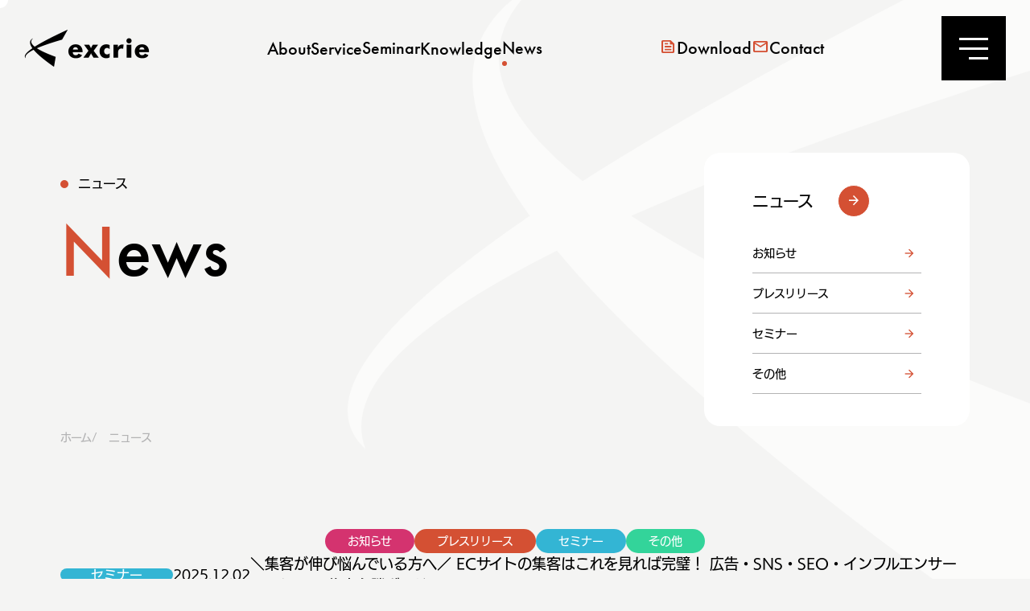

--- FILE ---
content_type: text/html; charset=UTF-8
request_url: https://www.excrie.co.jp/news/
body_size: 14023
content:
<!DOCTYPE html>
<html lang="ja">

<head>
  <!-- 通常（cvtest以外）用タグ -->
    <!-- Google Tag Manager -->
    <script>(function(w,d,s,l,i){w[l]=w[l]||[];w[l].push({'gtm.start':
    new Date().getTime(),event:'gtm.js'});var f=d.getElementsByTagName(s)[0],
    j=d.createElement(s),dl=l!='dataLayer'?'&l='+l:'';j.async=true;j.src=
    'https://www.googletagmanager.com/gtm.js?id='+i+dl;f.parentNode.insertBefore(j,f);
    })(window,document,'script','dataLayer','GTM-KJ6C5VQ');</script>
    <!-- End Google Tag Manager -->
  
    
  <meta charset="UTF-8" />
  <meta name="viewport" content="width=device-width,initial-scale=1" />
  <!-- ▼ OGP ▼ -->
  <meta property="og:title" content="news | 株式会社エクスクリエ（excrie）" />
  <meta property="og:description" content="ソーシャル＆セールスプロモーションのサービスを展開しているエクスクリエ　オフィシャルサイトです。" />
  <meta property="og:image" content="https://www.excrie.co.jp/img/ogimage.jpg" />
  <meta property="og:url" content="https://www.excrie.co.jp/" />
  <meta property="og:type" content="website" />
  <meta property="og:site_name" content="株式会社エクスクリエ（excrie）" />
  <meta name="description" content="ソーシャル＆セールスプロモーションのサービスを展開しているエクスクリエ　オフィシャルサイトです。" />
  <meta name="twitter:card" content="summary_large_image" />
  <meta name="twitter:site" content="株式会社エクスクリエ（excrie）" />
  <meta name="twitter:title" content="news | 株式会社エクスクリエ（excrie）" />
  <meta name="twitter:description" content="ソーシャル＆セールスプロモーションのサービスを展開しているエクスクリエ　オフィシャルサイトです。" />
  <meta name="twitter:image:src" content="https://www.excrie.co.jp/img/ogimage.jpg" />
  <meta name="thumbnail" content="https://www.excrie.co.jp/img/thumbnail.jpg">
    <link rel="canonical" href="https://www.excrie.co.jp/news/" />
  <!-- ▲ OGP ▲ -->
  <!--  -->
  <title>news | 株式会社エクスクリエ（excrie）</title>

  <!-- ▼ ファビコン ▼ -->
  <link rel="apple-touch-icon" sizes="180x180" href="/img/apple-touch-icon.png">
<link rel="icon" type="image/png" sizes="32x32" href="/img/favicon-32x32.png">
<link rel="icon" type="image/png" sizes="16x16" href="/img/favicon-16x16.png">

  <link rel="icon" href="favicon.ico" id="favicon" />
  <link rel="apple-touch-icon" href="favicon.ico" />
  <!-- ▲ ファビコン ▲ -->

  <!-- ▼ font ▼ -->
  <script>
    (function(d) {
      var config = {
        kitId: 'jre7web',
        scriptTimeout: 3000,
        async: true
      },
      h=d.documentElement,t=setTimeout(function(){h.className=h.className.replace(/\bwf-loading\b/g,"")+" wf-inactive";},config.scriptTimeout),tk=d.createElement("script"),f=false,s=d.getElementsByTagName("script")[0],a;h.className+=" wf-loading";tk.src='https://use.typekit.net/'+config.kitId+'.js';tk.async=true;tk.onload=tk.onreadystatechange=function(){a=this.readyState;if(f||a&&a!="complete"&&a!="loaded")return;f=true;clearTimeout(t);try{Typekit.load(config)}catch(e){}};s.parentNode.insertBefore(tk,s)
    })(document);
  </script>
  <!-- ▲ font ▲ -->

  <!-- ▼ Material Icons ▼ -->
  <link rel="stylesheet" href="https://fonts.googleapis.com/css2?family=Material+Symbols+Outlined:opsz,wght,FILL,GRAD@20..48,100..700,0..1,-50..200" />
  <!-- ▲ Material Icons ▲ -->

  <!-- ▼▼ css ▼▼ -->
  <link rel="stylesheet" href="/css/slick.css" />
  <link rel="stylesheet" href="/css/destyle.css" />
  <link rel="stylesheet" href="/css/fancybox.css" />
  <link rel="stylesheet" href="/css/common.css" />
  <link rel="stylesheet" href="/css/style.css?20251208232932" />
      <link rel="stylesheet" href="/css/news.css" />    
  <!-- ▲▲ css ▲▲ -->

  <!-- ▼▼ jquery ▼▼ -->
  <script src="/js/jquery-3.5.1.min.js"></script>
  <script src="/js/share.js"></script>
  <script src="/js/fancybox.umd.js"></script>
  <!-- ▲▲ jquery ▲▲ -->
  
  <!-- ▼ ちらつき防止（要CSS） ▼ -->
  <script>
setTimeout(function() {
    if (document.getElementsByTagName("html")[0].classList.contains('wf-active') != true) {
        document.getElementsByTagName("html")[0].classList.add('loading-delay');
    }
}, 3000);
  </script>
  <!-- ▲ ちらつき防止（要CSS） ▲ -->
</head>

<body id="news">
  <!-- 通常（cvtest以外）用タグ -->
    <!-- Google Tag Manager (noscript) -->
    <noscript><iframe src="https://www.googletagmanager.com/ns.html?id=GTM-KJ6C5VQ"
    height="0" width="0" style="display:none;visibility:hidden"></iframe></noscript>
    <!-- End Google Tag Manager (noscript) -->
    
  
  <!-- <div class="scroll_nav"></div> -->
  <div class="wrapper">
    <!-- ▼ wrapper ▼ -->

    <!-- ヘッダー -->
    <header id="header">
      <div class="box inner">
        <!-- ▼ header01 ▼ -->
        <ul class="header01 middle between h100">
          <li class="logoitem"><h1 class="hlogo"><a href="/"><img src="/img/logo_pc.webp" width="156" alt=""></a></h1></li>
          <li>
            <!-- ▼ item01 ▼ -->
            <ol class="item01 fut fs22 m pc">
              <li class=""><button class="gnavbtn" data-menu="aboutmenu">About</button></li>
              <li class=""><button class="gnavbtn" data-menu="servicemenu">Service</button></li>
              <li class=""><a href="/seminar/">Seminar</a></li>
              <li class=""><button class="gnavbtn" data-menu="mediamenu">Knowledge</button></li>
              <li class="on"><a href="/news/">News</a></li>
            </ol>
            <!-- ▲ item01 ▲ -->
          </li>
          <li>
            <!-- ▼ item02 ▼ -->
            <ol class="item02 fut fs22 m pc">
              <li class=""><a href="/download/">
                <span class="middle start gap10">
                  <i><span class="material-symbols-outlined red">news</span></i>
                  <span class="txt flex1">Download</span>
                </span>
              </a></li>
              <li class=""><a href="/contact/">
                <span class="middle start gap10">
                  <i><span class="material-symbols-outlined red">mail</span></i>
                  <span class="txt flex1">Contact</span>
                </span>
              </a></li>
            </ol>
            <!-- ▲ item02 ▲ -->
          </li>
          <li class="togglebtn-item">
            <!-- ハンバーガーボタン -->
            <div class="toggle_btn">
              <span></span>
              <span></span>
              <span></span>
            </div>
            
          </li>
        </ul>
        <!-- ▲ header01 ▲ -->
      </div>
    </header>
    
    <!-- ハンバーガーメガメニュー -->
    <nav id="gloval-side-nav" class="gloval-side-nav">
      <div class="close-sidenav-btn_box">
        <button class="close-sidenav-btn">
          <span></span>
          <span></span>
          <span></span>
        </button>
      </div>
      <div class="gloval-side-nav_content">
      <ul class="fs16">
        <li>
          <div class="fut sidenav-accordion-title"><p><span class="red">A</span>bout</p></div>
          <ol class="sidenav-accordion-menu">
            <li><a href="/about/">エクスクリエについて</a></li>
            <li><a href="/about/company/">会社概要</a></li>
            <li><a href="/about/message/">トップメッセージ</a></li>
            <li><a href="/about/history/">沿革</a></li>
            <li><a href="/about/business/">事業案内</a></li>
            <li><a href="/about/recruit/">採用情報</a></li>
            <li><a href="/about/privacy-policy/">プライバシーポリシー</a></li>
            <li><a href="/about/cookie-policy/">Cookieポリシー</a></li>
            <li><a href="/about/informative-data-policy.php">インフォマティブデータポリシー</a></li>
            <li><a href="/about/personal-policy/">個人情報の取扱いについて</a></li>
          </ol>
        </li>
        <li>
          <div class="fut sidenav-accordion-title"><p><span class="red">S</span>ervice</p></div>
          <ol class="sidenav-accordion-menu">
            <li class="fut"><span class="red">P</span>romotion</li>
            <li><a href="/sales-promotion/">セールスプロモーション</a></li>
            <li><a href="/social-promotion/">ソーシャルプロモーション</a></li>
            <li><a href="/ad-media/">アド・メディア</a></li>
            <li><a href="/creative-operation/">クリエイティブ＆オペレーション</a></li>
            <li class="fut"><span class="red">A</span>nalytics</li>
            <li><a href="/qualitative-analysis/">定性分析</a></li>
            <li><a href="/quantitative-analysis/">定量分析</a></li>
            <li><a href="/data-platform/">データプラットフォーム</a></li>
          </ol>
        </li>
        <li>
          <ol>
            <li class="fut"><a href="/seminar/"><span class="red">S</span>eminar</a></li>
          </ol>
        </li>
        <li>
          <div class="fut sidenav-accordion-title"><p><span class="red">K</span>nowledge</p></div>
          <ol class="sidenav-accordion-menu">
            <li><a href="/kikulab/">聞く技術研究所</a></li>
            <li><a href="/marketing-info/">コラム・データ</a></li>
            <li><a href="/datacolle/">調査データコレクション</a></li>
          </ol>
        </li>
        <li>
          <ol>
            <li class="fut"><a href="/news/"><span class="red">N</span>ews</a></li>
          </ol>
        </li>
        <li>
          <ol>
            <li class="fut"><a href="/download/">
            <i><span class="material-symbols-outlined red">news</span></i>
                  <span class="txt flex1"><span class="red">D</span>ownload</span></a>
          </li>
          </ol>
        </li>
        <li>
          <ol>
            <li class="fut"><a href="/contact/">
            <i><span class="material-symbols-outlined red">mail</span></i>
                  <span class="txt flex1"><span class="red">C</span>ontact</span>
          </a></li>
          </ol>
        </li>
      </ul>
      </div>
    </nav>

    <!-- メガメニュー -->
    <!-- メガメニュー -->
<nav id="aboutmenu" class="gloval-nav">
  <div class="close-glovalnav-btn_box">
    <button class="close-glovalnav-btn">
      <span></span>
      <span></span>
      <span></span>
    </button>
  </div>
      <h1 class="gloval-nav-title"><a href="/about/">エクスクリエについて<i class="fs24 circle orange"><span class="material-symbols-outlined">arrow_forward</span></i></a></h1>
      <ul class="fs14 gloval-nav-menulists">
        <li>
          <ol class="gloval-nav-menucolumn">
              <li class="gloval-nav-menulist"><a href="/about/company">会社概要</a></li>
              <li class="gloval-nav-menulist"><a href="/about/recruit">採用情報</a></li>
              <li class="gloval-nav-menulist"><a href="/about/privacy-policy">プライバシーポリシー</a></li>
        </ol>
    </li>
    <li>
        <ol class="gloval-nav-menucolumn">
            <li class="gloval-nav-menulist"><a href="/about/message">トップメッセージ</a></li>
            <li class="gloval-nav-menulist"><span class="menunull"></span></li>
            <li class="gloval-nav-menulist"><a href="/about/cookie-policy">Cookieポリシー</a></li>
        </ol>
    </li>
    <li>
        <ol class="gloval-nav-menucolumn">
            <li class="gloval-nav-menulist"><a href="/about/history">沿革</a></li>
            <li class="gloval-nav-menulist"><span class="menunull"></span></li>
            <li class="gloval-nav-menulist"><a href="/about/informative-data-policy.php">インフォマティブ<br>データポリシー</a></li>
        </ol>
    </li>
    <li>
        <ol class="gloval-nav-menucolumn">
            <li class="gloval-nav-menulist"><a href="/about/business/">事業案内</a></li>
            <li class="gloval-nav-menulist"><span class="menunull"></span></li>
            <li class="gloval-nav-menulist"><a href="/about/personal-policy">個人情報の取扱いについて</a></li>
          </ol>
        </li>
      </ul>
    </nav>
    
<nav id="servicemenu" class="gloval-nav">
  <div class="close-glovalnav-btn_box">
    <button class="close-glovalnav-btn">
      <span></span>
      <span></span>
      <span></span>
    </button>
  </div>
  <h1 class="gloval-nav-title pb20">サービスについて</h1>
    <h1 class="gloval-nav-title ornagecircle-title go">Promotion</h1>
    <ul class="fs14 mb40 gloval-nav-menulists">
        <li class="gloval-nav-menulist"><a href="/sales-promotion/">セールス<br>プロモーション</a></li>
        <li class="gloval-nav-menulist"><a href="/social-promotion/">ソーシャル<br>プロモーション</a></li>
        <li class="gloval-nav-menulist"><a href="/ad-media/">アド・メディア</a></li>
        <li class="gloval-nav-menulist"><a href="/creative-operation/">クリエイティブ＆<br>オペレーション</a></li>
    </ul>
    <h1 class="gloval-nav-title ornagecircle-title go">Analytics</h1>
    <ul class="fs14 gloval-nav-menulists">
        <li class="gloval-nav-menulist"><a href="/qualitative-analysis/">定性分析</a></li>
        <li class="gloval-nav-menulist"><a href="/quantitative-analysis/">定量分析</a></li>
        <li class="gloval-nav-menulist"><a href="/data-platform/">データプラットフォーム</a></li>
      </ul>
    </nav>

<nav id="mediamenu" class="gloval-nav">
  <div class="close-glovalnav-btn_box">
    <button class="close-glovalnav-btn">
      <span></span>
      <span></span>
      <span></span>
    </button>
  </div>
  <h1 class="gloval-nav-title pb20">Knowledge -ナレッジ-</h1>
    <ul class="fs14 gloval-nav-menulists">
        <li class="gloval-nav-menulist"><a href="/kikulab/">聞く技術研究所</a></li>
        <li class="gloval-nav-menulist"><a href="/marketing-info/">コラム・データ</a></li>
        <li class="gloval-nav-menulist"><a href="/datacolle/">調査データコレクション</a></li>
      </ul>
    </nav>    
          <!-- 下層用 -->
      <!-- <section class="sv">
        <img style="width: 100%;" src="https://placehold.jp/24/cc9999/993333/1000x300.png">
      </section> -->
    
<!-- メインコンテンツ -->
<main id="main_contents" class="main news">
  <div class="inner w1130">
    <section class="section-pagetop wow animate__animated animate__fadeInUp">
        <div class="pagetop-group column02">
          <div class="pagetop-group_title">
            <h1 class="pagetitlehurigana">ニュース</h1>
            <h2 class="pagetitle fut">News</h2>
          </div>
          <div class="pagetop-group_other">
            <div class="pagelinkbox">
              <div class="pagelinkbox-toptxt"><a href="/news/">ニュース<i class="fs24 circle orange"><span class="material-symbols-outlined">arrow_forward</span></i></a></div>
                <ul>
                  <li class="pagelinkbox-list"><a href="/news/?category=information" class="arrowlink">お知らせ</a></li>
                  <li class="pagelinkbox-list"><a href="/news/?category=press-release" class="arrowlink">プレスリリース</a></li>
                  <li class="pagelinkbox-list"><a href="/news/?category=seminar" class="arrowlink">セミナー</a></li>
                  <li class="pagelinkbox-list"><a href="/news/?category=other" class="arrowlink">その他</a></li>
                </ul>
              </div>
            </div>
        </div>

          <ul class="breadcrumbs">
            <li><a href="/">ホーム</a></li>
            <li>ニュース</li>
          </ul>
      </section>
      <div class="news__content">
<!-- ▼ category ▼ -->
<ol class="category mt50 flex">
<li><a href="/news/?category=information" class="categorytag information">お知らせ</a></li>
                  <li><a href="/news/?category=press-release" class="categorytag press-release">プレスリリース</a></li>
                  <li><a href="/news/?category=seminar" class="categorytag seminar">セミナー</a></li>
                  <li><a href="/news/?category=other" class="categorytag other">その他</a></li>
      </ol>
      <!-- ▲ category ▲ -->
          <ul class="news__list ">
                    <li class="news__item">
                <div class="news__parts">
                  <p class="news__category seminar"><a href="#">セミナー</a></p>
                  <p class="news__date">2025.12.02</p>
                </div>
                <p class="news__title"><a href="/news/page/umxv5djtoq">＼集客が伸び悩んでいる方へ／ ECサイトの集客はこれを見れば完璧！ 広告・SNS・SEO・インフルエンサーマーケのEC集客必勝ガイド</a></p>
            </li>
                        <li class="news__item">
                <div class="news__parts">
                  <p class="news__category seminar"><a href="#">セミナー</a></p>
                  <p class="news__date">2025.12.02</p>
                </div>
                <p class="news__title"><a href="/news/page/4-97d_3zwz">2025年振り返り＆2026年EC業界動向シェア</a></p>
            </li>
                        <li class="news__item">
                <div class="news__parts">
                  <p class="news__category press-release"><a href="#">プレスリリース</a></p>
                  <p class="news__date">2025.12.01</p>
                </div>
                <p class="news__title"><a href="/news/page/rs20251201">XYZ世代の消費実態に関する調査（2025年）</a></p>
            </li>
                        <li class="news__item">
                <div class="news__parts">
                  <p class="news__category seminar"><a href="#">セミナー</a></p>
                  <p class="news__date">2025.11.21</p>
                </div>
                <p class="news__title"><a href="/news/page/s-20251215">【録画配信】年末年始はバズだらけ2025 → 2026　SNS爆売れ創出セミナー</a></p>
            </li>
                        <li class="news__item">
                <div class="news__parts">
                  <p class="news__category press-release"><a href="#">プレスリリース</a></p>
                  <p class="news__date">2025.11.21</p>
                </div>
                <p class="news__title"><a href="/news/page/20251121">【エクスクリエ】「モラタメ×ハートフルファミリー クリスマスプロジェクト」開催
全国のひとり親家庭の親子にクリスマスギフトボックスを届けるプロジェクト
「HIGH FIVE CHRISTMAS」を支援</a></p>
            </li>
                        <li class="news__item">
                <div class="news__parts">
                  <p class="news__category press-release"><a href="#">プレスリリース</a></p>
                  <p class="news__date">2025.11.17</p>
                </div>
                <p class="news__title"><a href="/news/page/rs20251117">新生活における消費行動・金銭意識に関する調査（2025年）</a></p>
            </li>
                        <li class="news__item">
                <div class="news__parts">
                  <p class="news__category seminar"><a href="#">セミナー</a></p>
                  <p class="news__date">2025.11.14</p>
                </div>
                <p class="news__title"><a href="/news/page/s-20251127">顧客の「ポジティブ・ネガティブな声」をどう活かすか &quot;ブランド醸成&quot;で事業を成長させるための収集と改善策</a></p>
            </li>
                        <li class="news__item">
                <div class="news__parts">
                  <p class="news__category seminar"><a href="#">セミナー</a></p>
                  <p class="news__date">2025.11.06</p>
                </div>
                <p class="news__title"><a href="/news/page/s-20251210">インフルエンサー活用のイロハ！フォロワー数に頼らず共感を生む選定・戦略とは</a></p>
            </li>
                        <li class="news__item">
                <div class="news__parts">
                  <p class="news__category press-release"><a href="#">プレスリリース</a></p>
                  <p class="news__date">2025.11.04</p>
                </div>
                <p class="news__title"><a href="/news/page/rs20251104">バレンタイン消費白書（2025年）</a></p>
            </li>
                        <li class="news__item">
                <div class="news__parts">
                  <p class="news__category seminar"><a href="#">セミナー</a></p>
                  <p class="news__date">2025.10.28</p>
                </div>
                <p class="news__title"><a href="/news/page/s-20251112"> TikTok Shop NEXT～半年で見えた成果と、これからの勝ち筋～</a></p>
            </li>
                        <li class="news__item">
                <div class="news__parts">
                  <p class="news__category press-release"><a href="#">プレスリリース</a></p>
                  <p class="news__date">2025.10.28</p>
                </div>
                <p class="news__title"><a href="/news/page/rs20251028">ネットショッピングの購買行動に関する調査（2025年）</a></p>
            </li>
                        <li class="news__item">
                <div class="news__parts">
                  <p class="news__category seminar"><a href="#">セミナー</a></p>
                  <p class="news__date">2025.10.21</p>
                </div>
                <p class="news__title"><a href="/news/page/s-20251107">次世代リード獲得モデル アンケート型記事広告説明会 ～金融・人材・不動産・教育業界の新規顧客開拓に効く、最新リード獲得手法～</a></p>
            </li>
                        <li class="news__item">
                <div class="news__parts">
                  <p class="news__category seminar"><a href="#">セミナー</a></p>
                  <p class="news__date">2025.10.21</p>
                </div>
                <p class="news__title"><a href="/news/page/s-20251105">“選ばれる”店舗・ブランドの共通点とインフルエンサー選定──最新消費者調査から読み解く成功の条件</a></p>
            </li>
                        <li class="news__item">
                <div class="news__parts">
                  <p class="news__category seminar"><a href="#">セミナー</a></p>
                  <p class="news__date">2025.10.20</p>
                </div>
                <p class="news__title"><a href="/news/page/s-20251111">年末年始はバズだらけ2025 → 2026　SNS爆売れ創出セミナー</a></p>
            </li>
                        <li class="news__item">
                <div class="news__parts">
                  <p class="news__category seminar"><a href="#">セミナー</a></p>
                  <p class="news__date">2025.10.20</p>
                </div>
                <p class="news__title"><a href="/news/page/s-20251120">EC＆SNS HACK ～BtoCマーケティング大総括～</a></p>
            </li>
                        <li class="news__item">
                <div class="news__parts">
                  <p class="news__category press-release"><a href="#">プレスリリース</a></p>
                  <p class="news__date">2025.10.20</p>
                </div>
                <p class="news__title"><a href="/news/page/20251020">【エクスクリエ】エステー株式会社の「脱臭炭25周年ありがとうキャンペーン」を運営
クイズに正解してキッチン家電が当たるチャンス！</a></p>
            </li>
                        <li class="news__item">
                <div class="news__parts">
                  <p class="news__category press-release"><a href="#">プレスリリース</a></p>
                  <p class="news__date">2025.10.02</p>
                </div>
                <p class="news__title"><a href="/news/page/rs20251002">鍋料理の購買・消費実態に関する調査（2025年）</a></p>
            </li>
                        <li class="news__item">
                <div class="news__parts">
                  <p class="news__category seminar"><a href="#">セミナー</a></p>
                  <p class="news__date">2025.09.30</p>
                </div>
                <p class="news__title"><a href="/news/page/s-20251015">Commerce 2025 for TikTok-共感×発見のブランドマーケティング最先端-</a></p>
            </li>
                        <li class="news__item">
                <div class="news__parts">
                  <p class="news__category seminar"><a href="#">セミナー</a></p>
                  <p class="news__date">2025.09.26</p>
                </div>
                <p class="news__title"><a href="/news/page/s-20251028">IDEAと施策次第でブランド認知は爆上げできる！</a></p>
            </li>
                        <li class="news__item">
                <div class="news__parts">
                  <p class="news__category press-release"><a href="#">プレスリリース</a></p>
                  <p class="news__date">2025.09.25</p>
                </div>
                <p class="news__title"><a href="/news/page/20250925">【エクスクリエ】店頭で購入＆アンケート回答でポイントがたまる『テンタメ』が、
ポイントモール「ハピタス」と連携開始</a></p>
            </li>
                        <li class="news__item">
                <div class="news__parts">
                  <p class="news__category press-release"><a href="#">プレスリリース</a></p>
                  <p class="news__date">2025.09.19</p>
                </div>
                <p class="news__title"><a href="/news/page/rs20250919">ギフトの購買行動に関する調査結果（2025年）</a></p>
            </li>
                        <li class="news__item">
                <div class="news__parts">
                  <p class="news__category seminar"><a href="#">セミナー</a></p>
                  <p class="news__date">2025.09.18</p>
                </div>
                <p class="news__title"><a href="/news/page/s-20251008">EC フェス 2025
～月商100万→10億の“売上ステップ”を2日で学び切る！～</a></p>
            </li>
                        <li class="news__item">
                <div class="news__parts">
                  <p class="news__category seminar"><a href="#">セミナー</a></p>
                  <p class="news__date">2025.09.11</p>
                </div>
                <p class="news__title"><a href="/news/page/s-20251002">Amazon改悪！？手数料増加… 利益を残すためのAmazon成功ノウハウ</a></p>
            </li>
                        <li class="news__item">
                <div class="news__parts">
                  <p class="news__category seminar"><a href="#">セミナー</a></p>
                  <p class="news__date">2025.09.10</p>
                </div>
                <p class="news__title"><a href="/news/page/s-20251007">SNSマーケティング進化論｜顧客接点を価値に変える、統合戦略と成功事例の最前線</a></p>
            </li>
                        <li class="news__item">
                <div class="news__parts">
                  <p class="news__category press-release"><a href="#">プレスリリース</a></p>
                  <p class="news__date">2025.09.03</p>
                </div>
                <p class="news__title"><a href="/news/page/rs20250903">SNSにおける購買行動～TikTok編～</a></p>
            </li>
                        <li class="news__item">
                <div class="news__parts">
                  <p class="news__category seminar"><a href="#">セミナー</a></p>
                  <p class="news__date">2025.08.29</p>
                </div>
                <p class="news__title"><a href="/news/page/s-20250924">年商1億を目指すAmazon事業者必見
開始まであと20日！？ プライム感謝祭を駆使して、売上を2倍にアップさせた方法</a></p>
            </li>
                        <li class="news__item">
                <div class="news__parts">
                  <p class="news__category press-release"><a href="#">プレスリリース</a></p>
                  <p class="news__date">2025.08.20</p>
                </div>
                <p class="news__title"><a href="/news/page/rs20250820">SNSにおける購買行動に関する調査結果～Instagram編～</a></p>
            </li>
                        <li class="news__item">
                <div class="news__parts">
                  <p class="news__category seminar"><a href="#">セミナー</a></p>
                  <p class="news__date">2025.08.12</p>
                </div>
                <p class="news__title"><a href="/news/page/s-20250825">EC・D2C成功事例カンファレンス</a></p>
            </li>
                        <li class="news__item">
                <div class="news__parts">
                  <p class="news__category information"><a href="#">お知らせ</a></p>
                  <p class="news__date">2025.08.07</p>
                </div>
                <p class="news__title"><a href="/news/page/20250807">夏季休業のお知らせ（2025年8月13日〜15日）</a></p>
            </li>
                        <li class="news__item">
                <div class="news__parts">
                  <p class="news__category seminar"><a href="#">セミナー</a></p>
                  <p class="news__date">2025.08.07</p>
                </div>
                <p class="news__title"><a href="/news/page/s-20250910">【選定・運用・アニメ】インフルエンサーマーケ三大成功ロジックとは？</a></p>
            </li>
                        <li class="news__item">
                <div class="news__parts">
                  <p class="news__category seminar"><a href="#">セミナー</a></p>
                  <p class="news__date">2025.08.06</p>
                </div>
                <p class="news__title"><a href="/news/page/s-20250819">モールECの怖い話〜売れるのに、利益残らない〜</a></p>
            </li>
                        <li class="news__item">
                <div class="news__parts">
                  <p class="news__category press-release"><a href="#">プレスリリース</a></p>
                  <p class="news__date">2025.08.04</p>
                </div>
                <p class="news__title"><a href="/news/page/rs20250804">「未婚男女」に関する調査結果</a></p>
            </li>
                        <li class="news__item">
                <div class="news__parts">
                  <p class="news__category seminar"><a href="#">セミナー</a></p>
                  <p class="news__date">2025.08.01</p>
                </div>
                <p class="news__title"><a href="/news/page/s-20250904">AI検索時代に勝つ！Amazonアルゴリズム攻略とCV最大化のデータ設計
〜ブラックフライデー前に仕込む、勝てる商品ページと運用改善の最前線〜</a></p>
            </li>
                        <li class="news__item">
                <div class="news__parts">
                  <p class="news__category press-release"><a href="#">プレスリリース</a></p>
                  <p class="news__date">2025.07.28</p>
                </div>
                <p class="news__title"><a href="/news/page/rs20250728">「働くママ・パパ」に関する調査結果</a></p>
            </li>
                        <li class="news__item">
                <div class="news__parts">
                  <p class="news__category seminar"><a href="#">セミナー</a></p>
                  <p class="news__date">2025.07.22</p>
                </div>
                <p class="news__title"><a href="/news/page/s-20250826">2025年Amazonブラックフライデー売上最大化戦略「インフルエンサー施策・完全攻略」
〜最新トレンドと成功事例から学ぶ、再現性のあるモールCP施策設計〜</a></p>
            </li>
                        <li class="news__item">
                <div class="news__parts">
                  <p class="news__category seminar"><a href="#">セミナー</a></p>
                  <p class="news__date">2025.07.22</p>
                </div>
                <p class="news__title"><a href="/news/page/s-20250807">＼日本上陸。ECがまた動き出す／
TikTok Shopで売れる仕組みのつくり方
～共感・仕掛け・仕組みでつくる、新時代の購買導線～</a></p>
            </li>
                        <li class="news__item">
                <div class="news__parts">
                  <p class="news__category seminar"><a href="#">セミナー</a></p>
                  <p class="news__date">2025.07.17</p>
                </div>
                <p class="news__title"><a href="/news/page/s-20250821">「ヒットコスメ開発・成長メソッド、SNS時代のD2C×データマーケティング」
～事例×データで解き明かす、新常識から売上最大化の実践ステップ～</a></p>
            </li>
                        <li class="news__item">
                <div class="news__parts">
                  <p class="news__category press-release"><a href="#">プレスリリース</a></p>
                  <p class="news__date">2025.07.14</p>
                </div>
                <p class="news__title"><a href="/news/page/rs20250714">「ECモール（2025年）」に関する調査結果</a></p>
            </li>
                        <li class="news__item">
                <div class="news__parts">
                  <p class="news__category press-release"><a href="#">プレスリリース</a></p>
                  <p class="news__date">2025.07.08</p>
                </div>
                <p class="news__title"><a href="/news/page/20250708">『モラタメ』と『趣味なび byGMO』が協業を開始
“アレンジレシピ開発”と“専門家のお墨付き”で商品理解を深める新型サンプリングを展開
～使い方がわかるから、試したくなる。共感と信頼を生むマーケティングの新形態～</a></p>
            </li>
                        <li class="news__item">
                <div class="news__parts">
                  <p class="news__category press-release"><a href="#">プレスリリース</a></p>
                  <p class="news__date">2025.07.01</p>
                </div>
                <p class="news__title"><a href="/news/page/20250701">株式会社エクスクリエ
新社長就任及び役員人事に関するお知らせ</a></p>
            </li>
                        <li class="news__item">
                <div class="news__parts">
                  <p class="news__category press-release"><a href="#">プレスリリース</a></p>
                  <p class="news__date">2025.06.30</p>
                </div>
                <p class="news__title"><a href="/news/page/rs20250630">「熱中症対策」に関する調査結果</a></p>
            </li>
                        <li class="news__item">
                <div class="news__parts">
                  <p class="news__category seminar"><a href="#">セミナー</a></p>
                  <p class="news__date">2025.06.27</p>
                </div>
                <p class="news__title"><a href="/news/page/s-20250725">Cross Insights Hub2025
今こそアップデートするインサイトマーティング</a></p>
            </li>
                        <li class="news__item">
                <div class="news__parts">
                  <p class="news__category seminar"><a href="#">セミナー</a></p>
                  <p class="news__date">2025.06.25</p>
                </div>
                <p class="news__title"><a href="/news/page/s-20250723">「集客」→「リピート購入」の悩みをスッキリ解決
今実践したいCVR改善・LTV向上・CRMメソッドはこれ！</a></p>
            </li>
                        <li class="news__item">
                <div class="news__parts">
                  <p class="news__category press-release"><a href="#">プレスリリース</a></p>
                  <p class="news__date">2025.06.16</p>
                </div>
                <p class="news__title"><a href="/news/page/rs20250616">「第二次トランプ政権・コメ価格高騰による消費者心理の変化、生活への影響」に関する調査結果</a></p>
            </li>
                        <li class="news__item">
                <div class="news__parts">
                  <p class="news__category seminar"><a href="#">セミナー</a></p>
                  <p class="news__date">2025.06.09</p>
                </div>
                <p class="news__title"><a href="/news/page/s-20250619">＼今週は商材Week！
 “あなたの商材にあった“売上の伸ばし方 ～成功事例に学ぶ差別化戦略～
</a></p>
            </li>
                        <li class="news__item">
                <div class="news__parts">
                  <p class="news__category press-release"><a href="#">プレスリリース</a></p>
                  <p class="news__date">2025.06.09</p>
                </div>
                <p class="news__title"><a href="/news/page/rs20250609">「代理購入」に関する調査結果</a></p>
            </li>
                        <li class="news__item">
                <div class="news__parts">
                  <p class="news__category seminar"><a href="#">セミナー</a></p>
                  <p class="news__date">2025.06.03</p>
                </div>
                <p class="news__title"><a href="/news/page/s-20250625">＼売上・集客UPの戦略施策を厳選紹介／ “SNS売れ“創出術 
#EC#Instagram #TikTok #LINE #X #ライブコマース #インフルエンサー</a></p>
            </li>
                        <li class="news__item">
                <div class="news__parts">
                  <p class="news__category press-release"><a href="#">プレスリリース</a></p>
                  <p class="news__date">2025.05.26</p>
                </div>
                <p class="news__title"><a href="/news/page/rs20250526">「Z世代・Y世代の比較」に関する調査結果</a></p>
            </li>
                        <li class="news__item">
                <div class="news__parts">
                  <p class="news__category press-release"><a href="#">プレスリリース</a></p>
                  <p class="news__date">2025.05.20</p>
                </div>
                <p class="news__title"><a href="/news/page/20250520">エクスクリエとトキオ・ゲッツが「三立製菓×コジコジ」コラボキャンペーンの運用を支援
～オリジナルグッズがもらえるキャンペーン６/２より順次実施！～
</a></p>
            </li>
                        <li class="news__item">
                <div class="news__parts">
                  <p class="news__category seminar"><a href="#">セミナー</a></p>
                  <p class="news__date">2025.05.14</p>
                </div>
                <p class="news__title"><a href="/news/page/s-20250528">広告CPAを下げても売上が伸びない
──その“違和感”に、終止符を。
Digital Ad Summit～売上直結の広告運用にシフトする2DAYS～
</a></p>
            </li>
                        <li class="news__item">
                <div class="news__parts">
                  <p class="news__category seminar"><a href="#">セミナー</a></p>
                  <p class="news__date">2025.05.14</p>
                </div>
                <p class="news__title"><a href="/news/page/s-20250527">独自性のある商品の創り方×広げ方×売り方
～顧客に選ばれるブランド育成×販路拡大術をステップ別に解説～</a></p>
            </li>
                        <li class="news__item">
                <div class="news__parts">
                  <p class="news__category seminar"><a href="#">セミナー</a></p>
                  <p class="news__date">2025.05.13</p>
                </div>
                <p class="news__title"><a href="/news/page/s-20250523">UGCが動かす購買行動！SNS媒体別リール動画最適化メソッド</a></p>
            </li>
                        <li class="news__item">
                <div class="news__parts">
                  <p class="news__category press-release"><a href="#">プレスリリース</a></p>
                  <p class="news__date">2025.05.12</p>
                </div>
                <p class="news__title"><a href="/news/page/rs20250512">「スキンケア」に関する調査結果</a></p>
            </li>
                        <li class="news__item">
                <div class="news__parts">
                  <p class="news__category seminar"><a href="#">セミナー</a></p>
                  <p class="news__date">2025.05.02</p>
                </div>
                <p class="news__title"><a href="/news/page/s-20250520">＼全社で議論されがち！あのテーマに決着を／
新規獲得 vs 既存育成
～今、“売上を動かす一手”はどっちだ！？～</a></p>
            </li>
                        <li class="news__item">
                <div class="news__parts">
                  <p class="news__category seminar"><a href="#">セミナー</a></p>
                  <p class="news__date">2025.05.02</p>
                </div>
                <p class="news__title"><a href="/news/page/s-20250513">＼2025年 モール最新トレンドを知る120分／ 事例から学ぶ、モールのプロが “”絶対”” やる
べきと断言する施策とは？をオンラインで開催</a></p>
            </li>
                        <li class="news__item">
                <div class="news__parts">
                  <p class="news__category press-release"><a href="#">プレスリリース</a></p>
                  <p class="news__date">2025.04.21</p>
                </div>
                <p class="news__title"><a href="/news/page/rs20250421">「朝活」に関する調査結果</a></p>
            </li>
                        <li class="news__item">
                <div class="news__parts">
                  <p class="news__category press-release"><a href="#">プレスリリース</a></p>
                  <p class="news__date">2025.04.07</p>
                </div>
                <p class="news__title"><a href="/news/page/rs20250407">「プライベートブランド」に関する調査結果</a></p>
            </li>
                        <li class="news__item">
                <div class="news__parts">
                  <p class="news__category press-release"><a href="#">プレスリリース</a></p>
                  <p class="news__date">2025.03.24</p>
                </div>
                <p class="news__title"><a href="/news/page/rs20250324">「キャンプ」に関するアンケート結果を発表しました</a></p>
            </li>
                        <li class="news__item">
                <div class="news__parts">
                  <p class="news__category press-release"><a href="#">プレスリリース</a></p>
                  <p class="news__date">2025.03.11</p>
                </div>
                <p class="news__title"><a href="/news/page/rs20250311">「防災意識・対策」に関するアンケート結果を発表しました</a></p>
            </li>
                        <li class="news__item">
                <div class="news__parts">
                  <p class="news__category press-release"><a href="#">プレスリリース</a></p>
                  <p class="news__date">2025.02.17</p>
                </div>
                <p class="news__title"><a href="/news/page/rs20250217">「商品（ジャンル別）の購入実態」に関するアンケート結果を発表しました</a></p>
            </li>
                        <li class="news__item">
                <div class="news__parts">
                  <p class="news__category press-release"><a href="#">プレスリリース</a></p>
                  <p class="news__date">2025.02.03</p>
                </div>
                <p class="news__title"><a href="/news/page/rs20250203">「ダイエット」に関するアンケート結果を発表しました</a></p>
            </li>
                        <li class="news__item">
                <div class="news__parts">
                  <p class="news__category information"><a href="#">お知らせ</a></p>
                  <p class="news__date">2025.01.23</p>
                </div>
                <p class="news__title"><a href="/news/page/20250123">株式会社エクスクリエ、大阪オフィスを移転 ～グループ会社間におけるより一層の連携強化とサービス価値の向上を目指す～</a></p>
            </li>
                        <li class="news__item">
                <div class="news__parts">
                  <p class="news__category information"><a href="#">お知らせ</a></p>
                  <p class="news__date">2024.12.17</p>
                </div>
                <p class="news__title"><a href="/news/page/20241217">株式会社エクスクリエ、北海道伊達市と「地域活性化起業人」による業務協定を締結</a></p>
            </li>
                        <li class="news__item">
                <div class="news__parts">
                  <p class="news__category press-release"><a href="#">プレスリリース</a></p>
                  <p class="news__date">2024.12.16</p>
                </div>
                <p class="news__title"><a href="/news/page/rs20241216">「生活実態」に関するアンケート結果を発表しました</a></p>
            </li>
                        <li class="news__item">
                <div class="news__parts">
                  <p class="news__category press-release"><a href="#">プレスリリース</a></p>
                  <p class="news__date">2024.12.09</p>
                </div>
                <p class="news__title"><a href="/news/page/rs20241209">「推し活」に関するアンケート結果を発表しました</a></p>
            </li>
                        <li class="news__item">
                <div class="news__parts">
                  <p class="news__category press-release"><a href="#">プレスリリース</a></p>
                  <p class="news__date">2024.11.01</p>
                </div>
                <p class="news__title"><a href="/news/page/20241101">【エクスクリエ】エステー株式会社のキャンペーンを運営
お気に入りでお出かけしよう！ 「洗浄力 水のいらない スニーカークリーナー」キャンペーン
QUOカードPay10,000円分が50名様に当たる！！</a></p>
            </li>
                        <li class="news__item">
                <div class="news__parts">
                  <p class="news__category seminar"><a href="#">セミナー</a></p>
                  <p class="news__date">2024.10.09</p>
                </div>
                <p class="news__title"><a href="/news/page/20241009">『大学広報担当者のためのZ世代受験生がわかるセミナー』アーカイブ動画を公開</a></p>
            </li>
                        <li class="news__item">
                <div class="news__parts">
                  <p class="news__category press-release"><a href="#">プレスリリース</a></p>
                  <p class="news__date">2024.09.30</p>
                </div>
                <p class="news__title"><a href="/news/page/rs20240930">「お弁当作り」に関するアンケート結果を発表しました</a></p>
            </li>
                        <li class="news__item">
                <div class="news__parts">
                  <p class="news__category information"><a href="#">お知らせ</a></p>
                  <p class="news__date">2024.09.26</p>
                </div>
                <p class="news__title"><a href="/news/page/20240926">JAPAN AI社のAI導入事例記事にて「アンケートアド」が紹介されました</a></p>
            </li>
                        <li class="news__item">
                <div class="news__parts">
                  <p class="news__category press-release"><a href="#">プレスリリース</a></p>
                  <p class="news__date">2024.09.26</p>
                </div>
                <p class="news__title"><a href="/news/page/rs20240926">「二八（ニッパチ）の消費動向」に関するアンケート結果を発表しました</a></p>
            </li>
                        <li class="news__item">
                <div class="news__parts">
                  <p class="news__category press-release"><a href="#">プレスリリース</a></p>
                  <p class="news__date">2024.09.17</p>
                </div>
                <p class="news__title"><a href="/news/page/20240917">エクスクリエは「Data Driven Marketing 2024～データ×改善でマーケティングをアップデートする2日間～」に登壇いたします</a></p>
            </li>
                        <li class="news__item">
                <div class="news__parts">
                  <p class="news__category press-release"><a href="#">プレスリリース</a></p>
                  <p class="news__date">2024.09.12</p>
                </div>
                <p class="news__title"><a href="/news/page/rs20240912">「大学・専門学校の選択やメディア利用」に関するアンケート結果を発表しました</a></p>
            </li>
                        <li class="news__item">
                <div class="news__parts">
                  <p class="news__category seminar"><a href="#">セミナー</a></p>
                  <p class="news__date">2024.09.10</p>
                </div>
                <p class="news__title"><a href="/news/page/20240910">エクスクリエが『大学広報担当者のためのZ世代受験生がわかるセミナー』をオンラインで開催</a></p>
            </li>
                        <li class="news__item">
                <div class="news__parts">
                  <p class="news__category press-release"><a href="#">プレスリリース</a></p>
                  <p class="news__date">2024.09.05</p>
                </div>
                <p class="news__title"><a href="/news/page/20240905">X広告の販売実績・運用経験が認められ、エクスクリエが「X広告認定代理店」に認定</a></p>
            </li>
                        <li class="news__item">
                <div class="news__parts">
                  <p class="news__category press-release"><a href="#">プレスリリース</a></p>
                  <p class="news__date">2024.09.04</p>
                </div>
                <p class="news__title"><a href="/news/page/rs20240904">「朝活・朝の過ごし方」に関するアンケート結果を発表しました</a></p>
            </li>
                        <li class="news__item">
                <div class="news__parts">
                  <p class="news__category press-release"><a href="#">プレスリリース</a></p>
                  <p class="news__date">2024.08.28</p>
                </div>
                <p class="news__title"><a href="/news/page/rs20240828">「お菓子作り」に関するアンケート結果を発表しました</a></p>
            </li>
                        <li class="news__item">
                <div class="news__parts">
                  <p class="news__category seminar"><a href="#">セミナー</a></p>
                  <p class="news__date">2024.08.27</p>
                </div>
                <p class="news__title"><a href="/news/page/20240827">初の札幌開催となるセミナー『売上拡大のためのブランドの作り方』を株式会社MamaLady、株式会社タネトシカケと共同開催</a></p>
            </li>
                        <li class="news__item">
                <div class="news__parts">
                  <p class="news__category press-release"><a href="#">プレスリリース</a></p>
                  <p class="news__date">2024.08.22</p>
                </div>
                <p class="news__title"><a href="/news/page/20240822">福井県への誘客を促進する「モンスターハンター」コラボキャンペーンを、エクスクリエとトキオ・ゲッツがプロデュース</a></p>
            </li>
                        <li class="news__item">
                <div class="news__parts">
                  <p class="news__category press-release"><a href="#">プレスリリース</a></p>
                  <p class="news__date">2024.08.09</p>
                </div>
                <p class="news__title"><a href="/news/page/20240809">エクスクリエとREECH、群馬県吾妻地域における周遊観光促進事業「爽快、のびのび、リフレッシュ！あがつまラリー旅」を企画運営</a></p>
            </li>
                        <li class="news__item">
                <div class="news__parts">
                  <p class="news__category seminar"><a href="#">セミナー</a></p>
                  <p class="news__date">2024.08.06</p>
                </div>
                <p class="news__title"><a href="/news/page/20240806">アーカイブ動画を公開しました！『キャラクターコラボにおける “あるある”お悩みを解決！ 失敗しないコラボコンテンツの選び方＆コラボ施策の効果測定』セミナー
</a></p>
            </li>
                        <li class="news__item">
                <div class="news__parts">
                  <p class="news__category information"><a href="#">お知らせ</a></p>
                  <p class="news__date">2024.08.05</p>
                </div>
                <p class="news__title"><a href="/news/page/20240805">夏季休業のお知らせ</a></p>
            </li>
                        <li class="news__item">
                <div class="news__parts">
                  <p class="news__category press-release"><a href="#">プレスリリース</a></p>
                  <p class="news__date">2024.07.30</p>
                </div>
                <p class="news__title"><a href="/news/page/rs20240730">「テーマパーク」に関するアンケート結果を発表しました</a></p>
            </li>
                        <li class="news__item">
                <div class="news__parts">
                  <p class="news__category press-release"><a href="#">プレスリリース</a></p>
                  <p class="news__date">2024.07.17</p>
                </div>
                <p class="news__title"><a href="/news/page/rs20240717">「海外旅行」に関するアンケート結果を発表しました</a></p>
            </li>
                        <li class="news__item">
                <div class="news__parts">
                  <p class="news__category information"><a href="#">お知らせ</a></p>
                  <p class="news__date">2024.07.16</p>
                </div>
                <p class="news__title"><a href="/news/page/20240716">トキオ・ゲッツとKadenceは、グローバル市場でのアニメ、キャラクター版権ビジネスに関するオンラインセミナーを実施します</a></p>
            </li>
                        <li class="news__item">
                <div class="news__parts">
                  <p class="news__category seminar"><a href="#">セミナー</a></p>
                  <p class="news__date">2024.07.12</p>
                </div>
                <p class="news__title"><a href="/news/page/20240712">『キャラクターコラボにおける”あるある”お悩みを解決！失敗しないコラボコンテンツの選び方＆コラボ施策の効果測定』をオンラインで開催</a></p>
            </li>
                        <li class="news__item">
                <div class="news__parts">
                  <p class="news__category information"><a href="#">お知らせ</a></p>
                  <p class="news__date">2024.07.01</p>
                </div>
                <p class="news__title"><a href="/news/page/20240701">媒体資料ポータル メディアレーダーにて
「テンタメ」が紹介されました</a></p>
            </li>
                        <li class="news__item">
                <div class="news__parts">
                  <p class="news__category information"><a href="#">お知らせ</a></p>
                  <p class="news__date">2024.06.27</p>
                </div>
                <p class="news__title"><a href="/news/page/20240627">媒体資料ポータル メディアレーダーにて
「モラタメ」が紹介されました</a></p>
            </li>
                        <li class="news__item">
                <div class="news__parts">
                  <p class="news__category press-release"><a href="#">プレスリリース</a></p>
                  <p class="news__date">2024.06.27</p>
                </div>
                <p class="news__title"><a href="/news/page/rs20240627">「国内旅行」に関するアンケート結果を発表しました</a></p>
            </li>
                        <li class="news__item">
                <div class="news__parts">
                  <p class="news__category information"><a href="#">お知らせ</a></p>
                  <p class="news__date">2024.06.24</p>
                </div>
                <p class="news__title"><a href="/news/page/20240624">トキオ・ゲッツ、タクシーメディア事業を手掛けるニューステクノロジーと事業提携を開始
～本提携により、移動×エンタメの新たなビジネスチャンス創出を目指す～</a></p>
            </li>
                        <li class="news__item">
                <div class="news__parts">
                  <p class="news__category press-release"><a href="#">プレスリリース</a></p>
                  <p class="news__date">2024.06.20</p>
                </div>
                <p class="news__title"><a href="/news/page/rs20240620">「ギフト」に関するアンケート結果を発表しました</a></p>
            </li>
                        <li class="news__item">
                <div class="news__parts">
                  <p class="news__category information"><a href="#">お知らせ</a></p>
                  <p class="news__date">2024.06.17</p>
                </div>
                <p class="news__title"><a href="/news/page/20240617_1">トキオ・ゲッツとノウンズは合同で宣伝会議主催のカンファレンスイベント「宣伝会議サミット2024（夏）オンライン」に登壇いたします</a></p>
            </li>
                        <li class="news__item">
                <div class="news__parts">
                  <p class="news__category information"><a href="#">お知らせ</a></p>
                  <p class="news__date">2024.06.17</p>
                </div>
                <p class="news__title"><a href="/news/page/20240617_2">トキオ・ゲッツとノウンズは合同でTikTok for Business主催のカンファレンスイベント「ILLUMINATE 2024 Summer」に登壇いたします</a></p>
            </li>
                        <li class="news__item">
                <div class="news__parts">
                  <p class="news__category press-release"><a href="#">プレスリリース</a></p>
                  <p class="news__date">2024.06.11</p>
                </div>
                <p class="news__title"><a href="/news/page/rs20240611">「掃除・大掃除」に関するアンケート結果を発表しました
</a></p>
            </li>
                        <li class="news__item">
                <div class="news__parts">
                  <p class="news__category press-release"><a href="#">プレスリリース</a></p>
                  <p class="news__date">2024.06.03</p>
                </div>
                <p class="news__title"><a href="/news/page/20240603">Vポイントが最大2万ポイント当たる
「Vサンプル 会員数100万人突破記念 大感謝祭」を6月3日より開催！ ～ためせる・もらえる4つのキャンペーン～</a></p>
            </li>
                        <li class="news__item">
                <div class="news__parts">
                  <p class="news__category press-release"><a href="#">プレスリリース</a></p>
                  <p class="news__date">2024.05.31</p>
                </div>
                <p class="news__title"><a href="/news/page/rs20240531">「秋冬に食べたい鍋料理」に関するアンケート結果を発表しました</a></p>
            </li>
                        <li class="news__item">
                <div class="news__parts">
                  <p class="news__category seminar"><a href="#">セミナー</a></p>
                  <p class="news__date">2024.05.24</p>
                </div>
                <p class="news__title"><a href="/news/page/20240524">アーカイブ動画を公開しました！『このセミナーで丸わかり！キャラクターコラボの始め方』セミナー
</a></p>
            </li>
                        <li class="news__item">
                <div class="news__parts">
                  <p class="news__category seminar"><a href="#">セミナー</a></p>
                  <p class="news__date">2024.05.21</p>
                </div>
                <p class="news__title"><a href="/news/page/20240521">『インフルエンサーマーケティングの内製化セミナー』をオンラインで開催</a></p>
            </li>
                        <li class="news__item">
                <div class="news__parts">
                  <p class="news__category seminar"><a href="#">セミナー</a></p>
                  <p class="news__date">2024.05.09</p>
                </div>
                <p class="news__title"><a href="/news/page/20240509">『このセミナーで丸わかり！キャラクターコラボの始め方』セミナーをオンラインで開催</a></p>
            </li>
                        <li class="news__item">
                <div class="news__parts">
                  <p class="news__category seminar"><a href="#">セミナー</a></p>
                  <p class="news__date">2024.05.08</p>
                </div>
                <p class="news__title"><a href="/news/page/20240508">アーカイブ動画を公開しました！『機能性訴求だけじゃない！40・50代女性に響く美容・健康商材の伝え方』
</a></p>
            </li>
                        <li class="news__item">
                <div class="news__parts">
                  <p class="news__category press-release"><a href="#">プレスリリース</a></p>
                  <p class="news__date">2024.04.26</p>
                </div>
                <p class="news__title"><a href="/news/page/tkvcafrw8cs">「ネットショッピング」に関する アンケート結果を発表しました</a></p>
            </li>
                      </ul><!-- /.news__list -->
  </div><!-- /.seminar -->
  </div>
  <!-- ▼ 下層ページ共通お問い合わせエリア ▼ -->
  <div class="pc">
    <section class="section-contact wow animate__animated animate__fadeInUp">
    <div class="inner w1130">

      <ul class="contactboxgroup">
          <li class="contactboxgroup-box request">
            <h4 class="contactboxgroup-title center">Download</h4>
            <p class="fs14">各種サービスのご紹介資料のダウンロードは、こちらからお願いします。</p>
            <div class="btn01 mt20 w210 mra mla"><a class="bg_black" href="/download/">資料請求<i class="circle black"><span class="material-symbols-outlined">arrow_forward</span></i></a></div>
          </li>
          <li class="contactboxgroup-box radius30">
            <h4 class="contactboxgroup-title center">Contact</h4>
            <p class="fs14">各種サービス、調査結果の利用等に関するお問い合わせやご相談は、こちらからお願いします。</p>
            <div class="btn01 mt20 w210 mra mla"><a class="bg_black" href="/contact/">お問い合わせ<i class="circle black"><span class="material-symbols-outlined">arrow_forward</span></i></a></div>
          </li>
        </ul>

    </div>
  </section>
</div>  <!-- ▲ 下層ページ共通お問い合わせエリア ▲ -->
</main>
   
    <!-- フッター -->
    <footer class="bg_light_gray" id="gfooter">
      <div class="inner w1130">
        <h2><img src="/img/logo_pc.webp" width="156" alt="株式会社エクスクリエ"></h2>
        <!-- ▼ footer_01 ▼ -->
        <ul class="footer_01 start top gap100 mt30">
          <li>
            <p class="companyname lh150p">株式会社エクスクリエ</p>
            <p class="fs14 lh150p mt20">〒163-1424<br>
            東京都新宿区西新宿3-20-2<br> 東京オペラシティタワー24F</p>
          </li>
          <li class="pc">
            <ul class="footer_03">
              <li>
                <p class="fs14 lh100p"><a href="/about/">エクスクリエについて</a></p>
                <p class="fs14 lh100p mt30"><a href="/seminar/">セミナー</a></p>
                <p class="fs14 lh100p mt30"><a href="/news/">ニュース</a></p>
                <p class="fs14 lh100p mt30"><a href="/about/recruit/">採用情報</a></p>
                <p class="fs14 lh100p mt30"><a href="/download/">サービス資料ダウンロード</a></p>
                <p class="fs14 lh100p mt30"><a href="/contact/">お問い合わせ</a></p>
              </li>
              <li>
                <p class="fs14 lh100p"><a href="/sales-promotion/">セールスプロモーション</a></p>
                <p class="fs14 lh100p mt30"><a href="/social-promotion/">ソーシャルプロモーション</a></p>
                <p class="fs14 lh100p mt30"><a href="/ad-media/">アド・メディア</a></p>
                <p class="fs14 lh100p mt30"><a href="/creative-operation/">クリエイティブ＆オペレーション</a></p>
                <p class="fs14 lh100p mt30"><a href="/qualitative-analysis/">定性分析</a></p>
                <p class="fs14 lh100p mt30"><a href="/quantitative-analysis/">定量分析</a></p>
                <p class="fs14 lh100p mt30"><a href="/data-platform/">データプラットフォーム</a></p>
              </li>
              <li>
                <p class="fs14 lh100p"><a href="/kikulab/">聞く技術研究所</a></p>
                <p class="fs14 lh100p mt30"><a href="/marketing-info/">コラム・データ</a></p>
                <p class="fs14 lh100p mt30"><a href="/datacolle/">調査データコレクション</a></p>
              </li>
              
            </ul>
            
          </li>
          
        </ul>
        <!-- ▲ footer_01 ▲ -->
        <ul class="footer_02">
          <li>
            <ul class="footer_02_list">
              <li class="fs14 mt10"><a href="/about/privacy-policy/">プライバシーポリシー</a></li>
              <li class="fs14 mt10"><a href="/about/cookie-policy/">Cookieポリシー</a></li>
              <li class="fs14 mt10"><a href="/about/informative-data-policy.php">インフォマティブデータポリシー</a></li>
              <li class="fs14 mt10"><a href="/about/personal-policy/">個人情報の取扱いについて</a></li>
            </ul>
          </li>
          <li class="fs14 footer-copyright">©︎ excrie Inc.</li>
        </ul>
      </div>
    </footer>
    
    <!-- ▼▼ スマホのお問い合わせ追従ボタン ▼▼ -->
      <div id="sp_topcontactbox" class="sp_topcontactbox">
        <div class="topcontactbox-item request fut m bg_white">
          <a href="/download/" class="flex">
            <i><span class="material-symbols-outlined red">news</span></i>
                  <span class="txt">Download</span>
                </span>
            </a>
        </div>
        <div class="topcontactbox-item contact fut m bg_red white">
          <a href="/contact/" class="flex">
          <i><span class="material-symbols-outlined">mail</span></i>
          <span class="txt">Contact</span>
          </a>
        </div>
      </div>
<!-- ▼▼ マウスストーカー ▼▼ -->
<div class="pc" id="mouse-stalker"></div>
<script>
if (window.matchMedia( "(min-width: 769px)" ).matches) {
  const stalker = document.getElementById('mouse-stalker');
  let hovFlag = false;

  document.addEventListener('mousemove', function (e) {
    stalker.style.transform = 'translate(' + e.clientX + 'px, ' + e.clientY + 'px)';
  });

  const linkElem = document.querySelectorAll('a:not(.no_stick_)');
  for (let i = 0; i < linkElem.length; i++) {
    linkElem[i].addEventListener('mouseover', function (e) {
        hovFlag = true;
        stalker.classList.add('is_active');
    });
    linkElem[i].addEventListener('mouseout', function (e) {
        hovFlag = false;
        stalker.classList.remove('is_active');
    });
  }
}
</script>
<!-- ▲▲ マウスストーカー ▲▲ -->

  </div><!-- ▲ wrapper ▲ -->


<!-- ▼▼ jquery ▼▼ -->
<!-- ▼▼ スクロールアニメーション ▼▼ -->
<link type="text/css" rel="stylesheet" href="/css/animate.min.css">
<!-- ▼ wowでスクロール対応化 ▼ -->
<script src="/js/wow.js" type="text/javascript"></script>
<script>
  new WOW().init();
</script>
<!-- ▲ wowでスクロール対応化 ▲ -->
<!-- ▲▲ スクロールアニメーション ▲▲ -->

<!-- ▼ 横並び高さ統一 ▼ -->
<script src="/js/jquery.matchHeight-min.js"></script>
<script type="text/javascript">
  $(function() {
    $('.height').matchHeight();
  });
</script>
<!-- ▲ 横並び高さ統一 ▲ -->

<!-- ▼ アンカーリンクスライダー ▼ -->
<script>
  $(function() {
    $('a[href^="#"]').click(function() {
      var adjust = 0;
      var speed = 400;
      var href = $(this).attr("href");
      var target = $(href == "#" || href == "" ? "html" : href);
      var position = target.offset().top + adjust;
      $("body,html").animate({
        scrollTop: position
      }, speed, "swing");
      return false;
    });
  });
</script>
<!-- ▲ アンカーリンクスライダー ▲ -->

<!-- ▼ スクロールヘッダー切り替え ▼ -->
<!-- <script>
  // $(function(){
  //   $('#header > .box').clone().appendTo($('.scroll_nav'));
  // }); 
</script> -->
<script>

  
  $(window).scroll(function () {           /* スクロールされた時 */
    /* mvを過ぎたmainタグの高さを取得して変数[pos]に格納 */
    var pos = $('#main_contents, .main').offset();
    var scrollamount = 10;
    if ($(this).scrollTop() > scrollamount) {   /* 変数[pos]より、スクロールされていたら */
      $('body').addClass("nav_active");                /* ヘッダーをふわっと表示 */
    } else {                               /* それ以外の場合 */
      $('body').removeClass("nav_active");               /* ヘッダーをふわっと非表示 */
    }
  });

  var footer = $('#gfooter').offset().top; // footerの高さを取得
    $(window).on('scroll', function() {
        scrollDirection();
    });
    $('body').on('touchmove', function() {
        scrollDirection();
    });
    var newScrollPoint = 0; // 現在のスクロール位置
    var scrollPoint = 0; // 現在のスクロール位置との比較用
    function scrollDirection() {
      newScrollPoint = $(window).scrollTop();
      if ( newScrollPoint > footer) { 
        $('#sp_topcontactbox').removeClass('active');
      } else {
        $('#sp_topcontactbox').addClass('active');
      }
      scrollPoint = $(window).scrollTop();
    }
</script>
<!-- ▲ スクロールヘッダー切り替え ▲ -->



<!-- ▼ レスポンシブ画像切り替え ▼ -->
<!-- 例 <img src="images/〇〇_sp.png" class="change"> -->
<script>
  $(function () {
    //変数セット
    var $elem = $('.change');
    var sp = '_sp.';
    var pc = '_pc.';
    var replaceWidth = 768; 
    
    function imageSwitch() {
      var windowWidth = parseInt($(window).width());
      $elem.each(function () {
        var $this = $(this);
        if (windowWidth >= replaceWidth) {
          $this.attr('src', $this.attr('src').replace(sp, pc));
        } else {
          $this.attr('src', $this.attr('src').replace(pc, sp));
        }
      });
    }
    imageSwitch();
    
    var delayStart;
    var delayTime = 200; //ミリSec
    $(window).on('resize', function () {
      clearTimeout(delayStart);
      delayStart = setTimeout(function () {
        imageSwitch();
      }, delayTime);
    });
  });
</script>
<!-- ▲ レスポンシブ画像切り替え ▲ -->
<script>
  // 動きのきっかけの起点となるアニメーションの名前を定義
  function BgFadeAnime(){
    // 背景色が伸びて出現（左から右）
    $('.bgLRextendTrigger').each(function(){ //bgLRextendTriggerというクラス名が
      var elemPos = $(this).offset().top-50;//要素より、50px上の
      var scroll = $(window).scrollTop();
      var windowHeight = $(window).height();
      if (scroll >= elemPos - windowHeight){
        $(this).addClass('bgLRextend');// 画面内に入ったらbgLRextendというクラス名を追記
      }else{
        $(this).removeClass('bgLRextend');// 画面外に出たらbgLRextendというクラス名を外す
      }
    });
    // 文字列を囲う子要素
    $('.bgappearTrigger').each(function(){ //bgappearTriggerというクラス名が
      var elemPos = $(this).offset().top-50;//要素より、50px上の
      var scroll = $(window).scrollTop();
      var windowHeight = $(window).height();
      if (scroll >= elemPos - windowHeight){
        $(this).addClass('bgappear');// 画面内に入ったらbgappearというクラス名を追記
      }else{
        $(this).removeClass('bgappear');// 画面外に出たらbgappearというクラス名を外す
      }
    });   
  }
  // 画面をスクロールをしたら動かしたい場合の記述
  $(window).scroll(function (){
    BgFadeAnime();/* アニメーション用の関数を呼ぶ*/
  });// ここまで画面をスクロールをしたら動かしたい場合の記述
  // 画面が読み込まれたらすぐに動かしたい場合の記述
  $(window).on('load', function(){
    BgFadeAnime();/* アニメーション用の関数を呼ぶ*/
  });// ここまで画面が読み込まれたらすぐに動かしたい場合の記述
</script>
<script src="/js/slick.min.js"></script>
<script>
  $(document).ready(function(){
    const wsize = $(window).width();
    if (wsize < 769) {
      $('.seminarslide').slick({
        infinite: true,
      });
    }
  });
</script>
<!-- ▲▲ jquery ▲▲ -->
<script>
  Fancybox.bind("[data-fancybox]", {
  // Your custom options
  });
</script>
<!-- ▲▲ Fancybox ▲▲ -->

</body>

</html>

--- FILE ---
content_type: text/css
request_url: https://www.excrie.co.jp/css/common.css
body_size: 5903
content:
@charset "utf-8";

body {
  background-color: #F4F4F3;
  background-image: url(../img/bg_logo_excrie.svg);
  background-repeat: no-repeat;
  background-size: 720px auto;
  background-position: top -200px left 10px;
}
@media screen and (min-width: 769px) {
  body {
    background-size: 1268px auto;
    background-position: top -280px right -420px;
  }

}
/* 画像 */
img {
  vertical-align: top;
  max-width: 100%;
}
/* リンク */
a {
  cursor: pointer;
  -webkit-transition: 0.3s ease-in-out;
  -moz-transition: 0.3s ease-in-out;
  -o-transition: 0.3s ease-in-out;
  transition: 0.3s ease-in-out;
}
a:hover {
  opacity: 0.7;
  filter: alpha(opacity=70);
}
/* display */
@media screen and (max-width: 768px) {
  body *.pc {
    display: none !important;
  }
  .pccspl{
    text-align: left;
  }
}
@media screen and (min-width: 769px) {
  .sp {
    display: none !important;
  }
  .pccspl{
    text-align: center;
  }
}
.none {
  display: none !important;
}
.table {
  display: table;
  margin-left: auto;
  margin-right: auto;
}
.block {
  display: block;
}
.inline {
  display: inline;
}
/* ▼ flex ▼ */
.start {
  display: flex;
  justify-content: flex-start;
}
.flex {
  display: flex;
  justify-content: center;
}
.end {
  display: flex;
  justify-content: flex-end;
}
.around {
  display: flex;
  justify-content: space-around;
}
.between {
  display: flex;
  justify-content: space-between;
}
.wrap {
  display: flex;
  flex-wrap: wrap;
}
.stretch {
  display: flex;
  align-items: stretch;
}
.top {
  display: flex;
  align-items: flex-start;
}
.middle {
  display: flex;
  align-items: center;
}
.bottom {
  display: flex;
  align-items: flex-end;
}
.flex1 {
  flex: 1;
}
.gap5 { gap: .5rem; }
.gap10 { gap: 1rem; }
.gap15 { gap: 1.5rem; }
.gap20 { gap: 2rem; }
.gap25 { gap: 2.5rem; }
.gap30 { gap: 3rem; }
.gap35 { gap: 3.5rem; }
.gap40 { gap: 4rem; }
.gap45 { gap: 4.5rem; }
.gap50 { gap: 5rem; }
.gap55 { gap: 5.5rem; }
.gap60 { gap: 6rem; }
.gap65 { gap: 6.5rem; }
.gap70 { gap: 7rem; }
.gap75 { gap: 7.5rem; }
.gap80 { gap: 8rem; }
.gap85 { gap: 8.5rem; }
.gap90 { gap: 9rem; }
.gap95 { gap: 9.5rem; }
.gap100 { gap: 10rem; }
@media screen and (min-width: 769px) {/* PC用 */
  .column02 > * { width: calc((99.99% - 0rem) / 2); }
  .column02.gap5 > * { width: calc((99.99% - .5rem) / 2); }
  .column02.gap10 > * { width: calc((99.99% - 1rem) / 2); }
  .column02.gap15 > * { width: calc((99.99% - 1.5rem) / 2); }
  .column02.gap20 > * { width: calc((99.99% - 2rem) / 2); }
  .column02.gap25 > * { width: calc((99.99% - 2.5rem) / 2); }
  .column02.gap30 > * { width: calc((99.99% - 3rem) / 2); }
  .column02.gap35 > * { width: calc((99.99% - 3.5rem) / 2); }
  .column02.gap40 > * { width: calc((99.99% - 4rem) / 2); }
  .column02.gap45 > * { width: calc((99.99% - 4.5rem) / 2); }
  .column02.gap50 > * { width: calc((99.99% - 5rem) / 2); }
  .column02.gap55 > * { width: calc((99.99% - 5.5rem) / 2); }
  .column02.gap60 > * { width: calc((99.99% - 6rem) / 2); }
  .column02.gap65 > * { width: calc((99.99% - 6.5rem) / 2); }
  .column02.gap70 > * { width: calc((99.99% - 7rem) / 2); }
  .column02.gap75 > * { width: calc((99.99% - 7.5rem) / 2); }
  .column02.gap80 > * { width: calc((99.99% - 8rem) / 2); }
  .column02.gap85 > * { width: calc((99.99% - 8.5rem) / 2); }
  .column02.gap90 > * { width: calc((99.99% - 9rem) / 2); }
  .column02.gap95 > * { width: calc((99.99% - 9.5rem) / 2); }
  .column02.gap100 > * { width: calc((99.99% - 10rem) / 2); }
  .column03 > * { width: calc((99.99% - 0rem) / 3); }
  .column03.gap5 > * { width: calc((99.99% - 1rem) / 3); }
  .column03.gap10 > * { width: calc((99.99% - 2rem) / 3); }
  .column03.gap15 > * { width: calc((99.99% - 3rem) / 3); }
  .column03.gap20 > * { width: calc((99.99% - 4rem) / 3); }
  .column03.gap25 > * { width: calc((99.99% - 5rem) / 3); }
  .column03.gap30 > * { width: calc((99.99% - 6rem) / 3); }
  .column03.gap35 > * { width: calc((99.99% - 7rem) / 3); }
  .column03.gap40 > * { width: calc((99.99% - 8rem) / 3); }
  .column03.gap45 > * { width: calc((99.99% - 9rem) / 3); }
  .column03.gap50 > * { width: calc((99.99% - 10rem) / 3); }
  .column03.gap55 > * { width: calc((99.99% - 11rem) / 3); }
  .column03.gap60 > * { width: calc((99.99% - 12rem) / 3); }
  .column03.gap65 > * { width: calc((99.99% - 13rem) / 3); }
  .column03.gap70 > * { width: calc((99.99% - 14rem) / 3); }
  .column03.gap75 > * { width: calc((99.99% - 15rem) / 3); }
  .column03.gap80 > * { width: calc((99.99% - 16rem) / 3); }
  .column03.gap85 > * { width: calc((99.99% - 17rem) / 3); }
  .column03.gap90 > * { width: calc((99.99% - 18rem) / 3); }
  .column03.gap95 > * { width: calc((99.99% - 19rem) / 3); }
  .column03.gap100 > * { width: calc((99.99% - 20rem) / 3); }
  .column04 > * { width: calc((99.99% - 0rem) / 4); }
  .column04.gap5 > * { width: calc((99.99% - 1.5rem) / 4); }
  .column04.gap10 > * { width: calc((99.99% - 3rem) / 4); }
  .column04.gap15 > * { width: calc((99.99% - 4.5rem) / 4); }
  .column04.gap20 > * { width: calc((99.99% - 6rem) / 4); }
  .column04.gap25 > * { width: calc((99.99% - 7.5rem) / 4); }
  .column04.gap30 > * { width: calc((99.99% - 9rem) / 4); }
  .column04.gap35 > * { width: calc((99.99% - 10.5rem) / 4); }
  .column04.gap40 > * { width: calc((99.99% - 12rem) / 4); }
  .column04.gap45 > * { width: calc((99.99% - 13.5rem) / 4); }
  .column04.gap50 > * { width: calc((99.99% - 15rem) / 4); }
  .column04.gap55 > * { width: calc((99.99% - 16.5rem) / 4); }
  .column04.gap60 > * { width: calc((99.99% - 18rem) / 4); }
  .column04.gap65 > * { width: calc((99.99% - 19.5rem) / 4); }
  .column04.gap70 > * { width: calc((99.99% - 21rem) / 4); }
  .column04.gap75 > * { width: calc((99.99% - 22.5rem) / 4); }
  .column04.gap80 > * { width: calc((99.99% - 24rem) / 4); }
  .column04.gap85 > * { width: calc((99.99% - 25.5rem) / 4); }
  .column04.gap90 > * { width: calc((99.99% - 27rem) / 4); }
  .column04.gap95 > * { width: calc((99.99% - 28.5rem) / 4); }
  .column04.gap100 > * { width: calc((99.99% - 30rem) / 4); }
  .column05 > * { width: calc((99.99% - 0rem) / 5); }
  .column05.gap5 > * { width: calc((99.99% - 2rem) / 5); }
  .column05.gap10 > * { width: calc((99.99% - 4rem) / 5); }
  .column05.gap15 > * { width: calc((99.99% - 6rem) / 5); }
  .column05.gap20 > * { width: calc((99.99% - 8rem) / 5); }
  .column05.gap25 > * { width: calc((99.99% - 10rem) / 5); }
  .column05.gap30 > * { width: calc((99.99% - 12rem) / 5); }
  .column05.gap35 > * { width: calc((99.99% - 14rem) / 5); }
  .column05.gap40 > * { width: calc((99.99% - 16rem) / 5); }
  .column05.gap45 > * { width: calc((99.99% - 18rem) / 5); }
  .column05.gap50 > * { width: calc((99.99% - 20rem) / 5); }
  .column05.gap55 > * { width: calc((99.99% - 22rem) / 5); }
  .column05.gap60 > * { width: calc((99.99% - 24rem) / 5); }
  .column05.gap65 > * { width: calc((99.99% - 26rem) / 5); }
  .column05.gap70 > * { width: calc((99.99% - 28rem) / 5); }
  .column05.gap75 > * { width: calc((99.99% - 30rem) / 5); }
  .column05.gap80 > * { width: calc((99.99% - 32rem) / 5); }
  .column05.gap85 > * { width: calc((99.99% - 34rem) / 5); }
  .column05.gap90 > * { width: calc((99.99% - 36rem) / 5); }
  .column05.gap95 > * { width: calc((99.99% - 38rem) / 5); }
  .column05.gap100 > * { width: calc((99.99% - 40rem) / 5); }
}
@media screen and (max-width: 768px) {/* SP用 */
  .column02,
  .column03,
  .column04,
  .column05 {
    display: block;
  }
  .column02 > *,
  .column03 > *,
  .column04 > *,
  .column05 > * {
    display: block;
    width: 100%;
  }
  .gap5 > * + * {
    margin-top: .5rem;
  }
  .gap10 > * + * {
    margin-top: 1rem;
  }
  .gap15 > * + * {
    margin-top: 1.5rem;
  }
  .gap20 > * + * {
    margin-top: 2rem;
  }
  .gap25 > * + * {
    margin-top: 2.5rem;
  }
  .gap30 > * + * {
    margin-top: 3rem;
  }
  .gap35 > * + * {
    margin-top: 3.5rem;
  }
  .gap40 > * + * {
    margin-top: 4rem;
  }
  .gap45 > * + * {
    margin-top: 4.5rem;
  }
  .gap50 > * + * {
    margin-top: 5rem;
  }
  .gap55 > * + * {
    margin-top: 5.5rem;
  }
  .gap60 > * + * {
    margin-top: 6rem;
  }
  .gap65 > * + * {
    margin-top: 6.5rem;
  }
  .gap70 > * + * {
    margin-top: 7rem;
  }
  .gap75 > * + * {
    margin-top: 7.5rem;
  }
  .gap80 > * + * {
    margin-top: 8rem;
  }
  .gap85 > * + * {
    margin-top: 8.5rem;
  }
  .gap90 > * + * {
    margin-top: 9rem;
  }
  .gap95 > * + * {
    margin-top: 9.5rem;
  }
  .gap100 > * + * {
    margin-top: 10rem;
  }
}
/* ▲ flex ▲ */

/* 文字 */
body *.fs8 { font-size: 0.8rem; }
body *.fs9 { font-size: 0.9rem; }
body *.fs10 { font-size: 1rem; }
body *.fs11 { font-size: 1.1rem; }
body *.fs12 { font-size: 1.2rem; }
body *.fs13 { font-size: 1.3rem; }
body *.fs14 { font-size: 1.4rem; }
body *.fs15 { font-size: 1.5rem; }
body *.fs16 { font-size: 1.6rem; }
body *.fs17 { font-size: 1.7rem; }
body *.fs18 { font-size: 1.8rem; }
body *.fs19 { font-size: 1.9rem; }
body *.fs20 { font-size: 2rem; }
body *.fs21 { font-size: 2.1rem; }
body *.fs22 { font-size: 2.2rem; }
body *.fs23 { font-size: 2.3rem; }
body *.fs24 { font-size: 2.4rem; }
body *.fs25 { font-size: 2.5rem; }
body *.fs26 { font-size: 2.6rem; }
body *.fs27 { font-size: 2.7rem; }
body *.fs28 { font-size: 2.8rem; }
body *.fs29 { font-size: 2.9rem; }
body *.fs30 { font-size: 3rem; }
body *.fs31 { font-size: 3.1rem; }
body *.fs32 { font-size: 3.2rem; }
body *.fs33 { font-size: 3.3rem; }
body *.fs34 { font-size: 3.4rem; }
body *.fs35 { font-size: 3.5rem; }
body *.fs36 { font-size: 3.6rem; }
body *.fs37 { font-size: 3.7rem; }
body *.fs38 { font-size: 3.8rem; }
body *.fs39 { font-size: 3.9rem; }
body *.fs40 { font-size: 4rem; }
body *.fs41 { font-size: 4.1rem; }
body *.fs42 { font-size: 4.2rem; }
body *.fs43 { font-size: 4.3rem; }
body *.fs44 { font-size: 4.4rem; }
body *.fs45 { font-size: 4.5rem; }
body *.fs46 { font-size: 4.6rem; }
body *.fs47 { font-size: 4.7rem; }
body *.fs48 { font-size: 4.8rem; }
body *.fs49 { font-size: 4.9rem; }
body *.fs50 { font-size: 5rem; }
body *.fs51 { font-size: 5.1rem; }
body *.fs52 { font-size: 5.2rem; }
body *.fs53 { font-size: 5.3rem; }
body *.fs54 { font-size: 5.4rem; }
body *.fs55 { font-size: 5.5rem; }
body *.fs56 { font-size: 5.6rem; }
body *.fs57 { font-size: 5.7rem; }
body *.fs58 { font-size: 5.8rem; }
body *.fs59 { font-size: 5.9rem; }
body *.fs60 { font-size: 6rem; }
body *.fs61 { font-size: 6.1rem; }
body *.fs62 { font-size: 6.2rem; }
body *.fs63 { font-size: 6.3rem; }
body *.fs64 { font-size: 6.4rem; }
body *.fs65 { font-size: 6.5rem; }
body *.fs66 { font-size: 6.6rem; }
body *.fs67 { font-size: 6.7rem; }
body *.fs68 { font-size: 6.8rem; }
body *.fs69 { font-size: 6.9rem; }
body *.fs70 { font-size: 7rem; }
body *.fs71 { font-size: 7.1rem; }
body *.fs72 { font-size: 7.2rem; }
body *.fs73 { font-size: 7.3rem; }
body *.fs74 { font-size: 7.4rem; }
body *.fs75 { font-size: 7.5rem; }
body *.fs76 { font-size: 7.6rem; }
body *.fs77 { font-size: 7.7rem; }
body *.fs78 { font-size: 7.8rem; }
body *.fs79 { font-size: 7.9rem; }
body *.fs80 { font-size: 8rem; }
body *.fs81 { font-size: 8.1rem; }
body *.fs82 { font-size: 8.2rem; }
body *.fs83 { font-size: 8.3rem; }
body *.fs84 { font-size: 8.4rem; }
body *.fs85 { font-size: 8.5rem; }
body *.fs86 { font-size: 8.6rem; }
body *.fs87 { font-size: 8.7rem; }
body *.fs88 { font-size: 8.8rem; }
body *.fs89 { font-size: 8.9rem; }
body *.fs90 { font-size: 9rem; }
body *.fs91 { font-size: 9.1rem; }
body *.fs92 { font-size: 9.2rem; }
body *.fs93 { font-size: 9.3rem; }
body *.fs94 { font-size: 9.4rem; }
body *.fs95 { font-size: 9.5rem; }
body *.fs96 { font-size: 9.6rem; }
body *.fs97 { font-size: 9.7rem; }
body *.fs98 { font-size: 9.8rem; }
body *.fs99 { font-size: 9.9rem; }
body *.fs100 { font-size: 10rem; }

@media screen and (max-width: 768px) {
  body *.fs68 { font-size: 12rem; }
  body *.fs16 { font-size: 2.8rem; }
  body *.fs14 { font-size: 2.4rem; }
}

.lh100p { line-height: 1; }
.lh110p { line-height: 1.1; }
.lh120p { line-height: 1.2; }
.lh130p { line-height: 1.3; }
.lh140p { line-height: 1.4; }
.lh150p { line-height: 1.5; }
.lh160p { line-height: 1.6; }
.lh170p { line-height: 1.7; }
.lh180p { line-height: 1.8; }
.lh190p { line-height: 1.9; }
.lh200p { line-height: 2; }

.radius5 { border-radius: .5rem; }
.radius10 { border-radius: 1rem; }
.radius15 { border-radius: 1.5rem; }
.radius20 { border-radius: 2rem; }
.radius25 { border-radius: 2.5rem; }
.radius30 { border-radius: 3rem; }
.radius35 { border-radius: 3.5rem; }
.radius40 { border-radius: 4rem; }
.radius45 { border-radius: 4.5rem; }
.radius50 { border-radius: 5rem; }

.n { font-weight: 400; }
body *.m { font-weight: 500; }
.bold { font-weight: 700; }
.left { text-align: left; }
.center { text-align: center; }
.right { text-align: right; }

.indent01 {
  padding-left: 1em;
  text-indent: -1em;
}
.indent02 {
  padding-left: 2em;
  text-indent: -2em;
}
.indent03 {
  padding-left: 3em;
  text-indent: -3em;
}
.indent04 {
  padding-left: 4em;
  text-indent: -4em;
}
.indent05 {
  padding-left: 5em;
  text-indent: -5em;
}

/* ul, ol */
ul.disc > li, ol.disc > li { list-style-type: disc; }
ul.circle > li, ol.circle > li { list-style-type: circle; }
ul.decimal > li, ol.decimal > li { list-style-type: decimal; }

/* 横幅 */
@media screen and (min-width: 769px) {/* PC用 */
  body *.w0 { width: 0; }
  body *.w5 { width: 5px; }
  body *.w10 { width: 10px; }
  body *.w15 { width: 15px; }
  body *.w20 { width: 20px; }
  body *.w25 { width: 25px; }
  body *.w30 { width: 30px; }
  body *.w35 { width: 35px; }
  body *.w40 { width: 40px; }
  body *.w45 { width: 45px; }
  body *.w50 { width: 50px; }
  body *.w55 { width: 55px; }
  body *.w60 { width: 60px; }
  body *.w65 { width: 65px; }
  body *.w70 { width: 70px; }
  body *.w75 { width: 75px; }
  body *.w80 { width: 80px; }
  body *.w85 { width: 85px; }
  body *.w90 { width: 90px; }
  body *.w95 { width: 95px; }
  body *.w100 { width: 100px; }
  body *.w105 { width: 105px; }
  body *.w110 { width: 110px; }
  body *.w115 { width: 115px; }
  body *.w120 { width: 120px; }
  body *.w125 { width: 125px; }
  body *.w130 { width: 130px; }
  body *.w135 { width: 135px; }
  body *.w140 { width: 140px; }
  body *.w145 { width: 145px; }
  body *.w150 { width: 150px; }
  body *.w155 { width: 155px; }
  body *.w160 { width: 160px; }
  body *.w165 { width: 165px; }
  body *.w170 { width: 170px; }
  body *.w175 { width: 175px; }
  body *.w180 { width: 180px; }
  body *.w185 { width: 185px; }
  body *.w190 { width: 190px; }
  body *.w195 { width: 195px; }
  body *.w200 { width: 200px; }
  body *.w205 { width: 205px; }
  body *.w210 { width: 210px; }
  body *.w215 { width: 215px; }
  body *.w220 { width: 220px; }
  body *.w225 { width: 225px; }
  body *.w230 { width: 230px; }
  body *.w235 { width: 235px; }
  body *.w240 { width: 240px; }
  body *.w245 { width: 245px; }
  body *.w250 { width: 250px; }
  body *.w255 { width: 255px; }
  body *.w260 { width: 260px; }
  body *.w265 { width: 265px; }
  body *.w270 { width: 270px; }
  body *.w275 { width: 275px; }
  body *.w280 { width: 280px; }
  body *.w285 { width: 285px; }
  body *.w290 { width: 290px; }
  body *.w295 { width: 295px; }
  body *.w300 { width: 300px; }
  body *.w305 { width: 305px; }
  body *.w310 { width: 310px; }
  body *.w315 { width: 315px; }
  body *.w320 { width: 320px; }
  body *.w325 { width: 325px; }
  body *.w330 { width: 330px; }
  body *.w335 { width: 335px; }
  body *.w340 { width: 340px; }
  body *.w345 { width: 345px; }
  body *.w350 { width: 350px; }
  body *.w355 { width: 355px; }
  body *.w360 { width: 360px; }
  body *.w365 { width: 365px; }
  body *.w370 { width: 370px; }
  body *.w375 { width: 375px; }
  body *.w380 { width: 380px; }
  body *.w385 { width: 385px; }
  body *.w390 { width: 390px; }
  body *.w395 { width: 395px; }
  body *.w400 { width: 400px; }
  body *.w405 { width: 405px; }
  body *.w410 { width: 410px; }
  body *.w415 { width: 415px; }
  body *.w420 { width: 420px; }
  body *.w425 { width: 425px; }
  body *.w430 { width: 430px; }
  body *.w435 { width: 435px; }
  body *.w440 { width: 440px; }
  body *.w445 { width: 445px; }
  body *.w450 { width: 450px; }
  body *.w455 { width: 455px; }
  body *.w460 { width: 460px; }
  body *.w465 { width: 465px; }
  body *.w470 { width: 470px; }
  body *.w475 { width: 475px; }
  body *.w480 { width: 480px; }
  body *.w485 { width: 485px; }
  body *.w490 { width: 490px; }
  body *.w495 { width: 495px; }
  body *.w500 { width: 500px; }
  body *.w505 { width: 505px; }
  body *.w510 { width: 510px; }
  body *.w515 { width: 515px; }
  body *.w520 { width: 520px; }
  body *.w525 { width: 525px; }
  body *.w530 { width: 530px; }
  body *.w535 { width: 535px; }
  body *.w540 { width: 540px; }
  body *.w545 { width: 545px; }
  body *.w550 { width: 550px; }
  body *.w555 { width: 555px; }
  body *.w560 { width: 560px; }
  body *.w565 { width: 565px; }
  body *.w570 { width: 570px; }
  body *.w575 { width: 575px; }
  body *.w580 { width: 580px; }
  body *.w585 { width: 585px; }
  body *.w590 { width: 590px; }
  body *.w595 { width: 595px; }
  body *.w600 { width: 600px; }
  body *.w605 { width: 605px; }
  body *.w610 { width: 610px; }
  body *.w615 { width: 615px; }
  body *.w620 { width: 620px; }
  body *.w625 { width: 625px; }
  body *.w630 { width: 630px; }
  body *.w635 { width: 635px; }
  body *.w640 { width: 640px; }
  body *.w645 { width: 645px; }
  body *.w650 { width: 650px; }
  body *.w655 { width: 655px; }
  body *.w660 { width: 660px; }
  body *.w665 { width: 665px; }
  body *.w670 { width: 670px; }
  body *.w675 { width: 675px; }
  body *.w680 { width: 680px; }
  body *.w685 { width: 685px; }
  body *.w690 { width: 690px; }
  body *.w695 { width: 695px; }
  body *.w700 { width: 700px; }
  body *.w705 { width: 705px; }
  body *.w710 { width: 710px; }
  body *.w715 { width: 715px; }
  body *.w720 { width: 720px; }
  body *.w725 { width: 725px; }
  body *.w730 { width: 730px; }
  body *.w735 { width: 735px; }
  body *.w740 { width: 740px; }
  body *.w745 { width: 745px; }
  body *.w750 { width: 750px; }
  body *.w755 { width: 755px; }
  body *.w760 { width: 760px; }
  body *.w765 { width: 765px; }
  body *.w770 { width: 770px; }
  body *.w775 { width: 775px; }
  body *.w780 { width: 780px; }
  body *.w785 { width: 785px; }
  body *.w790 { width: 790px; }
  body *.w795 { width: 795px; }
  body *.w800 { width: 800px; }
  body *.w805 { width: 805px; }
  body *.w810 { width: 810px; }
  body *.w815 { width: 815px; }
  body *.w820 { width: 820px; }
  body *.w825 { width: 825px; }
  body *.w830 { width: 830px; }
  body *.w835 { width: 835px; }
  body *.w840 { width: 840px; }
  body *.w845 { width: 845px; }
  body *.w850 { width: 850px; }
  body *.w855 { width: 855px; }
  body *.w860 { width: 860px; }
  body *.w865 { width: 865px; }
  body *.w870 { width: 870px; }
  body *.w875 { width: 875px; }
  body *.w880 { width: 880px; }
  body *.w885 { width: 885px; }
  body *.w890 { width: 890px; }
  body *.w895 { width: 895px; }
  body *.w900 { width: 900px; }
  body *.w905 { width: 905px; }
  body *.w910 { width: 910px; }
  body *.w915 { width: 915px; }
  body *.w920 { width: 920px; }
  body *.w925 { width: 925px; }
  body *.w930 { width: 930px; }
  body *.w935 { width: 935px; }
  body *.w940 { width: 940px; }
  body *.w945 { width: 945px; }
  body *.w950 { width: 950px; }
  body *.w955 { width: 955px; }
  body *.w960 { width: 960px; }
  body *.w965 { width: 965px; }
  body *.w970 { width: 970px; }
  body *.w975 { width: 975px; }
  body *.w980 { width: 980px; }
  body *.w985 { width: 985px; }
  body *.w990 { width: 990px; }
  body *.w995 { width: 995px; }
  body *.w1000 { width: 1000px; }
  body *.w1105 { width: 1105px; }
  body *.w1110 { width: 1110px; }
  body *.w1115 { width: 1115px; }
  body *.w1120 { width: 1120px; }
  body *.w1125 { width: 1125px; }
  body *.w1130 { width: 1130px; }
  body *.w1135 { width: 1135px; }
  body *.w1140 { width: 1140px; }
  body *.w1145 { width: 1145px; }
  body *.w1150 { width: 1150px; }
  body *.w1155 { width: 1155px; }
  body *.w1160 { width: 1160px; }
  body *.w1165 { width: 1165px; }
  body *.w1170 { width: 1170px; }
  body *.w1175 { width: 1175px; }
  body *.w1180 { width: 1180px; }
  body *.w1185 { width: 1185px; }
  body *.w1190 { width: 1190px; }
  body *.w1195 { width: 1195px; }
  body *.w1200 { width: 1200px; }
}
/* 縦幅 */
@media screen and (min-width: 769px) {/* PC用 */
  body *.h0 { height: 0; }
  body *.h5 { height: 5px; }
  body *.h10 { height: 10px; }
  body *.h15 { height: 15px; }
  body *.h20 { height: 20px; }
  body *.h25 { height: 25px; }
  body *.h30 { height: 30px; }
  body *.h35 { height: 35px; }
  body *.h40 { height: 40px; }
  body *.h45 { height: 45px; }
  body *.h50 { height: 50px; }
  body *.h55 { height: 55px; }
  body *.h60 { height: 60px; }
  body *.h65 { height: 65px; }
  body *.h70 { height: 70px; }
  body *.h75 { height: 75px; }
  body *.h80 { height: 80px; }
  body *.h85 { height: 85px; }
  body *.h90 { height: 90px; }
  body *.h95 { height: 95px; }
  body *.h100 { height: 100px; }
  body *.h105 { height: 105px; }
  body *.h110 { height: 110px; }
  body *.h115 { height: 115px; }
  body *.h120 { height: 120px; }
  body *.h125 { height: 125px; }
  body *.h130 { height: 130px; }
  body *.h135 { height: 135px; }
  body *.h140 { height: 140px; }
  body *.h145 { height: 145px; }
  body *.h150 { height: 150px; }
  body *.h155 { height: 155px; }
  body *.h160 { height: 160px; }
  body *.h165 { height: 165px; }
  body *.h170 { height: 170px; }
  body *.h175 { height: 175px; }
  body *.h180 { height: 180px; }
  body *.h185 { height: 185px; }
  body *.h190 { height: 190px; }
  body *.h195 { height: 195px; }
  body *.h200 { height: 200px; }
  body *.h205 { height: 205px; }
  body *.h210 { height: 210px; }
  body *.h215 { height: 215px; }
  body *.h220 { height: 220px; }
  body *.h225 { height: 225px; }
  body *.h230 { height: 230px; }
  body *.h235 { height: 235px; }
  body *.h240 { height: 240px; }
  body *.h245 { height: 245px; }
  body *.h250 { height: 250px; }
  body *.h255 { height: 255px; }
  body *.h260 { height: 260px; }
  body *.h265 { height: 265px; }
  body *.h270 { height: 270px; }
  body *.h275 { height: 275px; }
  body *.h280 { height: 280px; }
  body *.h285 { height: 285px; }
  body *.h290 { height: 290px; }
  body *.h295 { height: 295px; }
  body *.h300 { height: 300px; }
  body *.h305 { height: 305px; }
  body *.h310 { height: 310px; }
  body *.h315 { height: 315px; }
  body *.h320 { height: 320px; }
  body *.h325 { height: 325px; }
  body *.h330 { height: 330px; }
  body *.h335 { height: 335px; }
  body *.h340 { height: 340px; }
  body *.h345 { height: 345px; }
  body *.h350 { height: 350px; }
  body *.h355 { height: 355px; }
  body *.h360 { height: 360px; }
  body *.h365 { height: 365px; }
  body *.h370 { height: 370px; }
  body *.h375 { height: 375px; }
  body *.h380 { height: 380px; }
  body *.h385 { height: 385px; }
  body *.h390 { height: 390px; }
  body *.h395 { height: 395px; }
  body *.h400 { height: 400px; }
  body *.h405 { height: 405px; }
  body *.h410 { height: 410px; }
  body *.h415 { height: 415px; }
  body *.h420 { height: 420px; }
  body *.h425 { height: 425px; }
  body *.h430 { height: 430px; }
  body *.h435 { height: 435px; }
  body *.h440 { height: 440px; }
  body *.h445 { height: 445px; }
  body *.h450 { height: 450px; }
  body *.h455 { height: 455px; }
  body *.h460 { height: 460px; }
  body *.h465 { height: 465px; }
  body *.h470 { height: 470px; }
  body *.h475 { height: 475px; }
  body *.h480 { height: 480px; }
  body *.h485 { height: 485px; }
  body *.h490 { height: 490px; }
  body *.h495 { height: 495px; }
  body *.h500 { height: 500px; }
  body *.h505 { height: 505px; }
  body *.h510 { height: 510px; }
  body *.h515 { height: 515px; }
  body *.h520 { height: 520px; }
  body *.h525 { height: 525px; }
  body *.h530 { height: 530px; }
  body *.h535 { height: 535px; }
  body *.h540 { height: 540px; }
  body *.h545 { height: 545px; }
  body *.h550 { height: 550px; }
  body *.h555 { height: 555px; }
  body *.h560 { height: 560px; }
  body *.h565 { height: 565px; }
  body *.h570 { height: 570px; }
  body *.h575 { height: 575px; }
  body *.h580 { height: 580px; }
  body *.h585 { height: 585px; }
  body *.h590 { height: 590px; }
  body *.h595 { height: 595px; }
  body *.h600 { height: 600px; }
  body *.h605 { height: 605px; }
  body *.h610 { height: 610px; }
  body *.h615 { height: 615px; }
  body *.h620 { height: 620px; }
  body *.h625 { height: 625px; }
  body *.h630 { height: 630px; }
  body *.h635 { height: 635px; }
  body *.h640 { height: 640px; }
  body *.h645 { height: 645px; }
  body *.h650 { height: 650px; }
  body *.h655 { height: 655px; }
  body *.h660 { height: 660px; }
  body *.h665 { height: 665px; }
  body *.h670 { height: 670px; }
  body *.h675 { height: 675px; }
  body *.h680 { height: 680px; }
  body *.h685 { height: 685px; }
  body *.h690 { height: 690px; }
  body *.h695 { height: 695px; }
  body *.h700 { height: 700px; }
  body *.h705 { height: 705px; }
  body *.h710 { height: 710px; }
  body *.h715 { height: 715px; }
  body *.h720 { height: 720px; }
  body *.h725 { height: 725px; }
  body *.h730 { height: 730px; }
  body *.h735 { height: 735px; }
  body *.h740 { height: 740px; }
  body *.h745 { height: 745px; }
  body *.h750 { height: 750px; }
  body *.h755 { height: 755px; }
  body *.h760 { height: 760px; }
  body *.h765 { height: 765px; }
  body *.h770 { height: 770px; }
  body *.h775 { height: 775px; }
  body *.h780 { height: 780px; }
  body *.h785 { height: 785px; }
  body *.h790 { height: 790px; }
  body *.h795 { height: 795px; }
  body *.h800 { height: 800px; }
  body *.h805 { height: 805px; }
  body *.h810 { height: 810px; }
  body *.h815 { height: 815px; }
  body *.h820 { height: 820px; }
  body *.h825 { height: 825px; }
  body *.h830 { height: 830px; }
  body *.h835 { height: 835px; }
  body *.h840 { height: 840px; }
  body *.h845 { height: 845px; }
  body *.h850 { height: 850px; }
  body *.h855 { height: 855px; }
  body *.h860 { height: 860px; }
  body *.h865 { height: 865px; }
  body *.h870 { height: 870px; }
  body *.h875 { height: 875px; }
  body *.h880 { height: 880px; }
  body *.h885 { height: 885px; }
  body *.h890 { height: 890px; }
  body *.h895 { height: 895px; }
  body *.h900 { height: 900px; }
  body *.h905 { height: 905px; }
  body *.h910 { height: 910px; }
  body *.h915 { height: 915px; }
  body *.h920 { height: 920px; }
  body *.h925 { height: 925px; }
  body *.h930 { height: 930px; }
  body *.h935 { height: 935px; }
  body *.h940 { height: 940px; }
  body *.h945 { height: 945px; }
  body *.h950 { height: 950px; }
  body *.h955 { height: 955px; }
  body *.h960 { height: 960px; }
  body *.h965 { height: 965px; }
  body *.h970 { height: 970px; }
  body *.h975 { height: 975px; }
  body *.h980 { height: 980px; }
  body *.h985 { height: 985px; }
  body *.h990 { height: 990px; }
  body *.h995 { height: 995px; }
  body *.h1000 { height: 1000px; }
  body *.h1105 { height: 1105px; }
  body *.h1110 { height: 1110px; }
  body *.h1115 { height: 1115px; }
  body *.h1120 { height: 1120px; }
  body *.h1125 { height: 1125px; }
  body *.h1130 { height: 1130px; }
  body *.h1135 { height: 1135px; }
  body *.h1140 { height: 1140px; }
  body *.h1145 { height: 1145px; }
  body *.h1150 { height: 1150px; }
  body *.h1155 { height: 1155px; }
  body *.h1160 { height: 1160px; }
  body *.h1165 { height: 1165px; }
  body *.h1170 { height: 1170px; }
  body *.h1175 { height: 1175px; }
  body *.h1180 { height: 1180px; }
  body *.h1185 { height: 1185px; }
  body *.h1190 { height: 1190px; }
  body *.h1195 { height: 1195px; }
  body *.h1200 { height: 1200px; }
}
/* 余白 */
body *.p0 { padding: 0; }
body *.p5 { padding: 0.5rem; }
body *.p10 { padding: 1rem; }
body *.p15 { padding: 1.5rem; }
body *.p20 { padding: 2rem; }
body *.p25 { padding: 2.5rem; }
body *.p30 { padding: 3rem; }
body *.p35 { padding: 3.5rem; }
body *.p40 { padding: 4rem; }
body *.p45 { padding: 4.5rem; }
body *.p50 { padding: 5rem; }
body *.p55 { padding: 5.5rem; }
body *.p60 { padding: 6rem; }
body *.p65 { padding: 6.5rem; }
body *.p70 { padding: 7rem; }
body *.p75 { padding: 7.5rem; }
body *.p80 { padding: 8rem; }
body *.p85 { padding: 8.5rem; }
body *.p90 { padding: 9rem; }
body *.p95 { padding: 9.5rem; }
body *.p100 { padding: 10rem; }
body *.pt0 { padding-top: 0; }
body *.pt5 { padding-top: 0.5rem; }
body *.pt10 { padding-top: 1rem; }
body *.pt15 { padding-top: 1.5rem; }
body *.pt20 { padding-top: 2rem; }
body *.pt25 { padding-top: 2.5rem; }
body *.pt30 { padding-top: 3rem; }
body *.pt35 { padding-top: 3.5rem; }
body *.pt40 { padding-top: 4rem; }
body *.pt45 { padding-top: 4.5rem; }
body *.pt50 { padding-top: 5rem; }
body *.pt55 { padding-top: 5.5rem; }
body *.pt60 { padding-top: 6rem; }
body *.pt65 { padding-top: 6.5rem; }
body *.pt70 { padding-top: 7rem; }
body *.pt75 { padding-top: 7.5rem; }
body *.pt80 { padding-top: 8rem; }
body *.pt85 { padding-top: 8.5rem; }
body *.pt90 { padding-top: 9rem; }
body *.pt95 { padding-top: 9.5rem; }
body *.pt100 { padding-top: 10rem; }
body *.pt120 { padding-top: 12rem; }
body *.pr0 { padding-right: 0; }
body *.pr5 { padding-right: 0.5rem; }
body *.pr10 { padding-right: 1rem; }
body *.pr15 { padding-right: 1.5rem; }
body *.pr20 { padding-right: 2rem; }
body *.pr25 { padding-right: 2.5rem; }
body *.pr30 { padding-right: 3rem; }
body *.pr35 { padding-right: 3.5rem; }
body *.pr40 { padding-right: 4rem; }
body *.pr45 { padding-right: 4.5rem; }
body *.pr50 { padding-right: 5rem; }
body *.pr55 { padding-right: 5.5rem; }
body *.pr60 { padding-right: 6rem; }
body *.pr65 { padding-right: 6.5rem; }
body *.pr70 { padding-right: 7rem; }
body *.pr75 { padding-right: 7.5rem; }
body *.pr80 { padding-right: 8rem; }
body *.pr85 { padding-right: 8.5rem; }
body *.pr90 { padding-right: 9rem; }
body *.pr95 { padding-right: 9.5rem; }
body *.pr100 { padding-right: 10rem; }
body *.pl0 { padding-left: 0; }
body *.pl5 { padding-left: 0.5rem; }
body *.pl10 { padding-left: 1rem; }
body *.pl15 { padding-left: 1.5rem; }
body *.pl20 { padding-left: 2rem; }
body *.pl25 { padding-left: 2.5rem; }
body *.pl30 { padding-left: 3rem; }
body *.pl35 { padding-left: 3.5rem; }
body *.pl40 { padding-left: 4rem; }
body *.pl45 { padding-left: 4.5rem; }
body *.pl50 { padding-left: 5rem; }
body *.pl55 { padding-left: 5.5rem; }
body *.pl60 { padding-left: 6rem; }
body *.pl65 { padding-left: 6.5rem; }
body *.pl70 { padding-left: 7rem; }
body *.pl75 { padding-left: 7.5rem; }
body *.pl80 { padding-left: 8rem; }
body *.pl85 { padding-left: 8.5rem; }
body *.pl90 { padding-left: 9rem; }
body *.pl95 { padding-left: 9.5rem; }
body *.pl100 { padding-left: 10rem; }
body *.pb0 { padding-bottom: 0; }
body *.pb5 { padding-bottom: 0.5rem; }
body *.pb10 { padding-bottom: 1rem; }
body *.pb15 { padding-bottom: 1.5rem; }
body *.pb20 { padding-bottom: 2rem; }
body *.pb25 { padding-bottom: 2.5rem; }
body *.pb30 { padding-bottom: 3rem; }
body *.pb35 { padding-bottom: 3.5rem; }
body *.pb40 { padding-bottom: 4rem; }
body *.pb45 { padding-bottom: 4.5rem; }
body *.pb50 { padding-bottom: 5rem; }
body *.pb55 { padding-bottom: 5.5rem; }
body *.pb60 { padding-bottom: 6rem; }
body *.pb65 { padding-bottom: 6.5rem; }
body *.pb70 { padding-bottom: 7rem; }
body *.pb75 { padding-bottom: 7.5rem; }
body *.pb80 { padding-bottom: 8rem; }
body *.pb85 { padding-bottom: 8.5rem; }
body *.pb90 { padding-bottom: 9rem; }
body *.pb95 { padding-bottom: 9.5rem; }
body *.pb100 { padding-bottom: 10rem; }
body *.pb120 { padding-bottom: 12rem; }
body *.m0 { margin: 0; }
body *.m5 { margin: 0.5rem; }
body *.m10 { margin: 1rem; }
body *.m15 { margin: 1.5rem; }
body *.m20 { margin: 2rem; }
body *.m25 { margin: 2.5rem; }
body *.m30 { margin: 3rem; }
body *.m35 { margin: 3.5rem; }
body *.m40 { margin: 4rem; }
body *.m45 { margin: 4.5rem; }
body *.m50 { margin: 5rem; }
body *.m55 { margin: 5.5rem; }
body *.m60 { margin: 6rem; }
body *.m65 { margin: 6.5rem; }
body *.m70 { margin: 7rem; }
body *.m75 { margin: 7.5rem; }
body *.m80 { margin: 8rem; }
body *.m85 { margin: 8.5rem; }
body *.m90 { margin: 9rem; }
body *.m95 { margin: 9.5rem; }
body *.m100 { margin: 10rem; }
body *.mt0 { margin-top: 0; }
body *.mt5 { margin-top: 0.5rem; }
body *.mt10 { margin-top: 1rem; }
body *.mt15 { margin-top: 1.5rem; }
body *.mt20 { margin-top: 2rem; }
body *.mt25 { margin-top: 2.5rem; }
body *.mt30 { margin-top: 3rem; }
body *.mt35 { margin-top: 3.5rem; }
body *.mt40 { margin-top: 4rem; }
body *.mt45 { margin-top: 4.5rem; }
body *.mt50 { margin-top: 5rem; }
body *.mt55 { margin-top: 5.5rem; }
body *.mt60 { margin-top: 6rem; }
body *.mt65 { margin-top: 6.5rem; }
body *.mt70 { margin-top: 7rem; }
body *.mt75 { margin-top: 7.5rem; }
body *.mt80 { margin-top: 8rem; }
body *.mt85 { margin-top: 8.5rem; }
body *.mt90 { margin-top: 9rem; }
body *.mt95 { margin-top: 9.5rem; }
body *.mt100 { margin-top: 10rem; }
body *.mt120 { margin-top: 12rem; }
body *.mt140 { margin-top: 140rem; }
body *.mra { margin-right: auto; }
body *.mr0 { margin-right: 0; }
body *.mr5 { margin-right: 0.5rem; }
body *.mr10 { margin-right: 1rem; }
body *.mr15 { margin-right: 1.5rem; }
body *.mr20 { margin-right: 2rem; }
body *.mr25 { margin-right: 2.5rem; }
body *.mr30 { margin-right: 3rem; }
body *.mr35 { margin-right: 3.5rem; }
body *.mr40 { margin-right: 4rem; }
body *.mr45 { margin-right: 4.5rem; }
body *.mr50 { margin-right: 5rem; }
body *.mr55 { margin-right: 5.5rem; }
body *.mr60 { margin-right: 6rem; }
body *.mr65 { margin-right: 6.5rem; }
body *.mr70 { margin-right: 7rem; }
body *.mr75 { margin-right: 7.5rem; }
body *.mr80 { margin-right: 8rem; }
body *.mr85 { margin-right: 8.5rem; }
body *.mr90 { margin-right: 9rem; }
body *.mr95 { margin-right: 9.5rem; }
body *.mr100 { margin-right: 10rem; }
body *.mla { margin-left: auto; }
body *.ml0 { margin-left: 0; }
body *.ml5 { margin-left: 0.5rem; }
body *.ml10 { margin-left: 1rem; }
body *.ml15 { margin-left: 1.5rem; }
body *.ml20 { margin-left: 2rem; }
body *.ml25 { margin-left: 2.5rem; }
body *.ml30 { margin-left: 3rem; }
body *.ml35 { margin-left: 3.5rem; }
body *.ml40 { margin-left: 4rem; }
body *.ml45 { margin-left: 4.5rem; }
body *.ml50 { margin-left: 5rem; }
body *.ml55 { margin-left: 5.5rem; }
body *.ml60 { margin-left: 6rem; }
body *.ml65 { margin-left: 6.5rem; }
body *.ml70 { margin-left: 7rem; }
body *.ml75 { margin-left: 7.5rem; }
body *.ml80 { margin-left: 8rem; }
body *.ml85 { margin-left: 8.5rem; }
body *.ml90 { margin-left: 9rem; }
body *.ml95 { margin-left: 9.5rem; }
body *.ml100 { margin-left: 10rem; }
body *.mb0 { margin-bottom: 0; }
body *.mb5 { margin-bottom: 0.5rem; }
body *.mb10 { margin-bottom: 1rem; }
body *.mb15 { margin-bottom: 1.5rem; }
body *.mb20 { margin-bottom: 2rem; }
body *.mb25 { margin-bottom: 2.5rem; }
body *.mb30 { margin-bottom: 3rem; }
body *.mb35 { margin-bottom: 3.5rem; }
body *.mb40 { margin-bottom: 4rem; }
body *.mb45 { margin-bottom: 4.5rem; }
body *.mb50 { margin-bottom: 5rem; }
body *.mb55 { margin-bottom: 5.5rem; }
body *.mb60 { margin-bottom: 6rem; }
body *.mb65 { margin-bottom: 6.5rem; }
body *.mb70 { margin-bottom: 7rem; }
body *.mb75 { margin-bottom: 7.5rem; }
body *.mb80 { margin-bottom: 8rem; }
body *.mb85 { margin-bottom: 8.5rem; }
body *.mb90 { margin-bottom: 9rem; }
body *.mb95 { margin-bottom: 9.5rem; }
body *.mb100 { margin-bottom: 10rem; }
body *.mb120 { margin-bottom: 12rem; }


--- FILE ---
content_type: text/css
request_url: https://www.excrie.co.jp/css/style.css?20251208232932
body_size: 16068
content:
@charset "utf-8";
@import url(https://fonts.googleapis.com/icon?family=Material+Icons);

/* 
=================================================================================

▼▼▼　テンプレJS用のCSS。不要なものは削除　▼▼▼

=================================================================================
*/

/* 
=================================================================================

▼▼▼　ちらつき防止（要JS）　▼▼▼

=================================================================================
*/
html {
  opacity: 0;
}

html.wf-active,
html.loading-delay {
  opacity: 1;
}

/* 
=================================================================================

▼▼▼　マウスストーカー　▼▼▼

=================================================================================
*/
#mouse-stalker {
  pointer-events: none;
  position: fixed;
  top: -10px; 
  left: -10px; 
  width: 20px; 
  height: 20px;
  background: #fff;
  border-radius: 50%;
  transform: translate(0, 0);
  transition: transform 0.2s; 
  transition-timing-function: ease-out;
  z-index: 999;
  mix-blend-mode: difference;
}  
#mouse-stalker.is_active {
  top: -40px; 
  left: -40px;
  width: 80px;
  height: 80px;
  transition: 0.2s;
}
/* 
=================================================================================

▼▼▼　スクロールヘッダー切り替え　▼▼▼

=================================================================================
*/
header {
  position: relative;
  width: 100%;
  padding: 0;
}
@media screen and (min-width: 769px) {
  .nav_active .toggle_btn {
    position: fixed;
    top: 2rem;
    right: 5%;
    z-index: 10;
  }
  .nav_active .header01 .togglebtn-item {
    min-width: 8rem;
  }
  .nav_active .toggle_btn {
    top: 1rem;
    right: 3rem;
    z-index: 10;
  }
}
/* .scroll_nav {
  position: fixed;
  top: 0;
  left: 0;
  width: 100%;
  padding: 0;
  z-index: 10;
  transition: 1s all;
  opacity: 0;
} */
/* body.nav_active .scroll_nav {
  opacity: 1;
} */
/* @keyframes scroll_anime {
  0%{
    opacity: 0;
  }
  100%{
    opacity: 1;
  }
}
@keyframes remove_anime {
  0%{
    opacity: 1;
  }
  100%{
    opacity: 0;
  }
} */
/* 
=================================================================================

▼▼▼　ハンバーガーメニュー　▼▼▼

=================================================================================
*/
.toggle_btn,
.close-sidenav-btn {
  display: flex;
  align-items: center;
  justify-content: center;
  position: relative;
  z-index: 10;
  width: 8rem;
  height: 8rem;
  transition: all 0.5s;
  cursor: pointer;
}
.toggle_btn {
  background: #000;
}
.close-sidenav-btn {
  opacity: 0;
}
.close-sidenav-btn_box {
  position: fixed;
  top: 10px;
  right: 3rem;
}
.toggle_btn span,
.close-sidenav-btn span {
  display: block;
  position: absolute;
  right: calc((99.99% - (6rem * 0.6)) / 2);
  width: calc(6rem * 0.6);
  height: 0;
  transition: all 0.5s;
}
.toggle_btn span {
  border-top: calc(6rem * 0.05) solid #fff;
}
.close-sidenav-btn span {
  border-top: calc(6rem * 0.05) solid #000;
}
.toggle_btn span:nth-child(1), 
.close-sidenav-btn span:nth-child(1) {
  width: calc(4rem * 0.6);
  transform: translateY(calc(6rem * 0.2));
}
.toggle_btn span:nth-child(2), 
.close-sidenav-btn span:nth-child(2) {
}
.toggle_btn span:nth-child(3), 
.close-sidenav-btn span:nth-child(3) {
  transform: translateY(calc(-6rem * 0.2));
}
.side-navopen .toggle_btn, 
.side-navopen .close-sidenav-btn {
  box-shadow: none;
}
.side-navopen .close-sidenav-btn {
  opacity: 1;
}
.side-navopen .toggle_btn span:nth-child(1), 
.side-navopen .close-sidenav-btn span:nth-child(1) {
  width: calc(6rem * 0.6);
  -webkit-transform: translateY(0) rotate(-225deg);
  transform: translateY(0) rotate(-225deg);
}
.side-navopen .toggle_btn span:nth-child(2), 
.side-navopen .close-sidenav-btn span:nth-child(2) {
  opacity: 0;
}
.side-navopen .toggle_btn span:nth-child(3), 
.side-navopen .close-sidenav-btn span:nth-child(3) {
  -webkit-transform: translateY(0) rotate(225deg);
  transform: translateY(0) rotate(225deg);
}
.close-sidenav-btn_box{}

.gloval-nav {
  background-color: #fff;
  position: fixed;
  z-index: 10;
  top: 130px;
  right: 0;
  left: 0;
  margin: 0 auto;
  padding: 8rem 10rem;
  /* display: flex; */
  /* flex-direction: column;
  justify-content: center;
  align-items: center; */
  transform: translateX(-150%);
  transition: 1s all;
  max-width: 1200px;
  border-radius: 20px;
  opacity: 0;
}

.gloval-nav a {
display: block;
transition: color .6s ease;
}
.gloval-nav {
  max-height: 100svh;
}
.gloval-nav .gloval-nav-menulists {
  overflow-y: auto;
  width: 100%;
  display: flex;
  align-items: flex-start;
  justify-content: flex-start;
  /* flex-wrap: wrap; */
  gap: 2rem 5rem;
}
.gloval-nav ul > li {
  width: calc((99.99% - 10rem) / 4);
  max-width: 21rem;
  opacity: 0;
  transform: translateX(-200px);
  transition:  transform .6s ease, opacity .2s ease;
}
.gloval-nav-menulist a {
  padding:2.2rem 0.5em 2.2rem 0;
  height: 77px;
  display: flex;
  align-items:center;
  justify-content: space-between;
  position: relative;
  border-bottom: 1px solid #000;
}
.gloval-nav-menulist .menunull {
  display: block;
  padding:2.2rem 0.5em 2.2rem 1em;
  height: 77px;
}
.gloval-nav-menulist a:after{
  font-family: 'Material Icons';
  content:'\e5c8';
  color:#D45033;
  font-size: 1.6rem;
  transition: .3s all;  
}
.gloval-nav-menulist a:hover:after {
  transform: translateX(0.5em);
}
/* .gloval-nav ul > li .gloval-nav-menulist + li {
  margin-top: 1em;
} */
.gloval-nav ul > li:nth-child(2) {
transition-delay: .1s;
}
.gloval-nav ul > li:nth-child(3) {
transition-delay: .2s;
}
.gloval-nav ul > li:nth-child(4) {
transition-delay: .3s;
}
.gloval-nav ul > li:nth-child(5) {
  transition-delay: .4s;
}
.gloval-nav ul > li:nth-child(6) {
  transition-delay: .5s;
}
.gloval-nav ul > li:nth-child(7) {
  transition-delay: .6s;
}
.gloval-nav ul > li:nth-child(8) {
  transition-delay: .7s;
}
.gloval-nav ul > li:nth-child(9) {
  transition-delay: .8s;
}
.gloval-nav ul > li:nth-child(n+10) {
  transition-delay: .9s;
}
.gloval-nav-title {
  font-size: 2.4rem;
  position: relative;
}
.gloval-nav-title.ornagecircle-title {
  padding-left: 2rem;
}
.gloval-nav-title.ornagecircle-title:before {
  content:'';
  width: 10px;
  height: 10px;
  border-radius:8px;
  background-color:#D45033;
  position: absolute;
  top:50%;
  left: 0;
  transform: translateY(-50%);
}

.gloval-nav-title a {
  display: flex;
  align-items:center;
}
.gloval-nav-title a .circle {
  margin-left:20px;
}

/* Mメニューopen */
.open {
  overflow: hidden;
}
.gloval-nav.active {
visibility: visible;
transform: translateX(0);
transition: transform .6s;
opacity: 100;
}
.gloval-nav.active li {
opacity: 1;
transform: translateX(0);
transition:  transform 1s ease, opacity .9s ease;
}

.close-glovalnav-btn {
  display: flex;
  align-items: center;
  justify-content: center;
  position: relative;
  z-index: 10;
  width: 8rem;
  height: 8rem;
  transition: all 0.5s;
  cursor: pointer;
}
.close-glovalnav-btn {
  opacity: 0;
}
.close-glovalnav-btn_box {
  position: fixed;
  top: 10px;
  right: 3rem;
}
.close-glovalnav-btn span {
  display: block;
  position: absolute;
  right: calc((99.99% - (8rem * 0.6)) / 2);
  width: calc(6rem * 0.6);
  height: 0;
  border-top: calc(6rem * 0.05) solid #000;
  background-color: #fff;
  transition: all 0.5s;
}
/* .close-glovalnav-btn span:nth-child(1) {
  width: calc(4rem * 0.6);
  transform: translateY(calc(6rem * 0.2));
} */
/* .close-glovalnav-btn span:nth-child(2) {} */
/* .close-glovalnav-btn span:nth-child(3) {
  transform: translateY(calc(-6rem * 0.2));
} */
.close-glovalnav-btn span {
  background-color: #000;
}
.close-glovalnav-btn span:nth-child(1) {
  width: calc(6rem * 0.6);
  -webkit-transform: translateY(0) rotate(-225deg);
  transform: translateY(0) rotate(-225deg);
}
.close-glovalnav-btn span:nth-child(2) {
  opacity: 0;
}
.close-glovalnav-btn span:nth-child(3) {
  -webkit-transform: translateY(0) rotate(225deg);
  transform: translateY(0) rotate(225deg);
}
.open .close-glovalnav-btn {
  box-shadow: none;
}
.open .close-glovalnav-btn {
  opacity: 1;
}


.gloval-side-nav {
  background-color: #E8E8E7;
  position: fixed;
  z-index: 10;
  top: 0;
  right: 0;
  width: 76%;
  max-width: 573px; 
  padding-top:180px;
  /* padding-bottom:430px; */
  transform: translateX(100%);
  transition: 1s all;
  height: 100%;
}
.gloval-side-nav .gloval-side-nav_content {
  padding: 0 4rem;
  width: 100%;
  height: 100%;
  overflow: auto;
  -webkit-overflow-scrolling: touch;
}
.gloval-side-nav ul {
  width: 100%;
  height: 100%;
  overflow: auto;
  -webkit-overflow-scrolling: touch;
  padding-bottom:160px;
}
.gloval-side-nav ul > li {
  border-top: 1px solid #000;
  padding: 0.5rem 0;
}
.gloval-side-nav ul > li:last-of-type {
  border-bottom: 1px solid #000;

}
.sidenav-accordion-menu {
  display: none;
}
.sidenav-accordion-menu li:not(.fut) {
  padding: 1.5rem 1.6rem;
}
.sidenav-accordion-title {
  position: relative;
  display: flex;
  justify-content: space-between;
  align-items: center;
  font-size: 3.8rem;
}
.sidenav-accordion-title:after {
  font-family: 'Material Icons';
  content:'\e145';
}
.sidenav-accordion-title.accordionopen:after {
  content:'\e15b';
}
.gloval-side-nav .fut {
  font-size: 3.8rem;
}
.sidenav-accordion-menu {
  font-size: 2.4rem;
}
.gloval-side-nav li i {
  vertical-align: middle;
}

@media screen and (min-width: 769px) {
  .gloval-side-nav {
    padding-top: 12rem;
    min-width: 386px;
    width: 28%;
  }
  .gloval-side-nav ul {
    padding-bottom: 27rem;
  }
  .gloval-side-nav .fut,
  .sidenav-accordion-title {
    font-size: 2.4rem;
  }
  .sidenav-accordion-menu {
    font-size: 1.6rem;
  }
  
}
/* side-navopen */
.side-navopen {
  overflow: hidden;
  height: 100%;
}
.side-navopen .gloval-side-nav {
  visibility: visible;
  transform: translateX(0);
  transition: transform .6s;
}

/* 
=================================================================================

▼▼▼　テーブルスクロール表示　▼▼▼

=================================================================================
*/
table.default02 {
  width: 100%;
  background: #fff;
  border-spacing: 2px;
  table-layout: fixed;
  border-collapse: separate;
  filter: drop-shadow(0px 0px 3px rgba(0,0,0,0.3));
}
table.default02 tr:nth-child(2n-1) td {
  background: #E4F2E9;
}
table.default02 th {
  background: #333;
  color: #fff;
  padding: 0.5em;
  text-align: center;
  width: 100%;
}
table.default02 td {
  padding: 0.5em;
  text-align: center;
  width: 100%;
}

.scroll {
  overflow-x: auto;
  width: 100%;
  padding-bottom: 10px;
}
.scroll table {
  width: auto;
  white-space: nowrap;
  table-layout: auto;
}
.scroll table th,
.scroll table td {
  padding: 0.5em 1em;
}
.simplebar-track.simplebar-horizontal {
  height: 10px;
  background: #C8C9CA;
  border-radius: 5px;
  max-width: 100%;
  margin: 0 auto;
}
.simplebar-scrollbar {
  height: 10px;
  /* background: #000; */
  border-radius: 5px;
  top: 0;
}
.simplebar-scrollbar::before {
  /* background: #000; */
}


/* ▲ テーブルスクロール表示 ▲ */

/* 
=================================================================================

▼▼▼　アコーディオンメニュー　▼▼▼

=================================================================================
*/
.ac {
  width: 90%;
  max-width: 600px;
  margin: 0 auto;
}
.question {
  padding: 2em;
  text-align: center;
  background-color: #6b90ff;
  border-bottom: 1px solid #fff;
  cursor: pointer;
  transition: .3s;
}
.answer {
  padding: 2em;
  background-color: #d3deff;
}
/* ▲ アコーディオンメニュー ▲ */
/* 
=================================================================================

▼▼▼　タブメニュー　▼▼▼

=================================================================================
*/
.container{
  padding: 1em;
  font-size: 2rem;
}
.tab{
  display: flex;
  justify-content: space-between;
}
.tab > li {
  width: 33%;
  font-weight: bold;
  padding: 1em;
  border: 2px solid #000;
  border-bottom: none;
  cursor: pointer;
}
/*クラスに「active」が付与されたときの指定*/
.tab > li.active{
  background: #ccc;
}
.content {
  padding: 1em;
  border: 2px solid #000;
}
/*通常時は「display: none;」で非表示にしておく*/
.content > li{
  display: none;
}
.content > li p{
  background: #ccc;
  padding: 1em;
  margin: 0.5em 0;
}
/*クラスに「active」が付与されたとき「display: block;」で表示する*/
.content > li.active{
  display: block;
}
/* ▲ タブメニュー ▲ */
/* 
=================================================================================

▼▼▼　クリック変化　▼▼▼

=================================================================================
*/
#count_item {
  font-size: 2rem;
}
#count_item .page {
  text-align: center;
}
#count_item .lead {
  margin: 1em 0;
}
#count_item ul.btn_list01 > li {
  margin-top: 1em;
}
#count_item ul.btn_list01 > li > a {
  background: #ffd800;
  padding: 0.75em 0.5em;
  display: table;
  text-align: center;
  border-radius: 1.5em;
  min-width: 70%;
  margin: auto;
}
/* ▲ クリック変化 ▲ */
/* 
=================================================================================

▼▼▼　YOUTUBE動画　▼▼▼

=================================================================================
*/
.video {
  position: relative;
}
.video:before {
  top: 0;
  left: 0;
  position: relative;
  width: 100%;
  padding-top: 56.25%;
  content: "";
  display: block;
}
.video * {
  top: 0;
  left: 0;
  position: absolute;
  width: 100%;
  height: 100%;
  display: flex;
  align-items: center;
  justify-content: center;
}
/* ▲ YOUTUBE動画 ▲ */
/* 
=================================================================================

▼▼▼　Masonry　▼▼▼

=================================================================================
*/
ul.tille {
  column-count: 3;
  column-gap: 1px;
  font-size: 0;
}
ul.tille > li {
  break-inside: avoid;
  margin-bottom: 1px;
}
/* ▲ Masonry ▲ */
/* 
=================================================================================

▼▼▼　turn.js　▼▼▼

=================================================================================
*/
#katudon_turn {
  background: #ccc;
  margin: auto;
  max-width: 100%;
}
#katudon_turn:before {
    top: 0;
    left: 0;
    position: relative;
    width: 100%;
    padding-top: 25%;
    content: "";
    display: block;
}
#katudon_turn .page {
  padding: 0 !important;
}
#katudon_turn .page img {
  width: 100%;
}
ul.turn_btns {
  display: flex;
  align-items: center;
  justify-content: center;
  gap: 2em;
  font-size: 2rem;
  margin-top: 2em;
}
ul.turn_btns > li {
  cursor: pointer;
}
/* ▲ turn.js ▲ */
/* 
=================================================================================

▼▼▼　背景見本　▼▼▼

=================================================================================
*/
.area{
  background: #4e54c8;  
  background: -webkit-linear-gradient(to left, #8f94fb, #4e54c8);  
  width: 100%;
  height:100vh;
  position: fixed;
  z-index: -10;
  top: 0;
  left: 0;
  pointer-events: none;
}
.circles{
  position: absolute;
  top: 0;
  left: 0;
  width: 100%;
  height: 100%;
  overflow: hidden;
}
.circles li{
  position: absolute;
  display: block;
  list-style: none;
  width: 20px;
  height: 20px;
  background: rgba(255, 255, 255, 0.2);
  animation: animate 25s linear infinite;
  bottom: -150px;
  
}
.circles li:nth-child(1){
  left: 25%;
  width: 80px;
  height: 80px;
  animation-delay: 0s;
}
.circles li:nth-child(2){
  left: 10%;
  width: 20px;
  height: 20px;
  animation-delay: 2s;
  animation-duration: 12s;
}
.circles li:nth-child(3){
  left: 70%;
  width: 20px;
  height: 20px;
  animation-delay: 4s;
}
.circles li:nth-child(4){
  left: 40%;
  width: 60px;
  height: 60px;
  animation-delay: 0s;
  animation-duration: 18s;
}

.circles li:nth-child(5){
  left: 65%;
  width: 20px;
  height: 20px;
  animation-delay: 0s;
}
.circles li:nth-child(6){
  left: 75%;
  width: 110px;
  height: 110px;
  animation-delay: 3s;
}
.circles li:nth-child(7){
  left: 35%;
  width: 150px;
  height: 150px;
  animation-delay: 7s;
}
.circles li:nth-child(8){
  left: 50%;
  width: 25px;
  height: 25px;
  animation-delay: 15s;
  animation-duration: 45s;
}
.circles li:nth-child(9){
  left: 20%;
  width: 15px;
  height: 15px;
  animation-delay: 2s;
  animation-duration: 35s;
}
.circles li:nth-child(10){
  left: 85%;
  width: 150px;
  height: 150px;
  animation-delay: 0s;
  animation-duration: 11s;
}
@keyframes animate {
  0%{
      transform: translateY(0) rotate(0deg);
      opacity: 1;
      border-radius: 0;
  }
  100%{
      transform: translateY(-1000px) rotate(720deg);
      opacity: 0;
      border-radius: 50%;
  }
}
/* ▲ 背景見本 ▲ */


/* 
=================================================================================

▼▼▼　背景見本２　▼▼▼

=================================================================================
*/
.background {
  width: 100%;
  height: 100%;
  background: linear-gradient(0deg, rgba(34,193,195,1) 0%, rgba(253,187,45,1) 100%);
  background-size: cover;
}
.outer-scratch, .inner-scratch {
  height: inherit;
}
.outer-scratch {
  width: 100%;
  height:100vh;
  position: fixed;
  z-index: -10;
  top: 0;
  left: 0;
  pointer-events: none;
}
.outer-scratch:after, .inner-scratch:after {
  content: '';
  width: 120%;
  height: 100%;
  position: absolute;
  top: 0;
  left: 0;
  padding-left: 100px;
  opacity: .08;
  background: url('https://s3-us-west-2.amazonaws.com/s.cdpn.io/662025/scratch.png') repeat center center;
  -webkit-animation: scratch 0.45s steps(1) infinite;
  animation: scratch 0.45s steps(1) infinite;
}
.inner-scratch:after {
  left: 30%;
  -webkit-animation: inner-scratch 2s infinite;
  animation: inner-scratch 2s infinite;
}
.grain:after {
  content: '';
  width: 110%;
  height: 110%;
  position: absolute;
  top: -5%;
  left: -5%;
  opacity: .11;
  background: url('https://s3-us-west-2.amazonaws.com/s.cdpn.io/662025/grain.jpg') repeat center center;
  -webkit-animation: grain 0.5s steps(1) infinite;
  animation: grain 0.5s steps(1) infinite;
}
/* Film Animations */
@keyframes grain {
  0%, 100% {
    transform: translate(0, 0, 0);
  }
  10% {
    transform: translate(-1%, -1%);
  }
  20% {
    transform: translate(1%, 1%);
  }
  30% {
    transform: translate(-2%, -2%);
  }
  40% {
    transform: translate(3%, 3%);
  }
  50% {
    transform: translate(-3%, -3%);
  }
  60% {
    transform: translate(4%, 4%);
  }
  70% {
    transform: translate(-4%, -4%);
  }
  80% {
    transform: translate(2%, 2%);
  }
  90% {
    transform: translate(-3%, -3%);
  }
}
@keyframes scratch {
  0%, 100% {
    transform: translateX(0);
    opacity: 0.075;
  }
  10% {
    transform: translateX(-1%);
  }
  20% {
    transform: translateX(1%);
  }
  30% {
    transform: translateX(-2%);
        opacity: 0.09;
  }
  40% {
    transform: translateX(3%);
  }
  50% {
    transform: translateX(-3%);
    opacity: 0.05;
  }
  60% {
    transform: translateX(8%);
  }
  70% {
    transform: translateX(-3%);
  }
  80% {
    transform: translateX(10%);
    opacity: 0.02;
  }
  90% {
    transform: translateX(-2%);
  }
}
@keyframes inner-scratch {
  0% {
    transform: translateX(0);
    opacity: 0.08;
  }
  10% {
    transform: translateX(-1%);
  }
  20% {
    transform: translateX(1%);
  }
  30% {
    transform: translateX(-2%);
  }
  40% {
    transform: translateX(3%);
  }
  50% {
    transform: translateX(-3%);
    opacity: 0.06;
  }
  60% {
    transform: translateX(8%);
  }
  70% {
    transform: translateX(-3%);
  }
  80% {
    transform: translateX(10%);
    opacity: 0.03;
  }
  90% {
    transform: translateX(20%);
  }
  100% {
    transform: translateX(30%);
  }
}


/* Simple Title Animation */
@keyframes draw {
  0% {
    width: 0%;
  }

  100% {
    width: 110%;
  }
}


@keyframes draw-bottom {
  0% {
    width: 0%;
  }

  100% {
    width: 100%;
  }
}


@keyframes fade {
  0% {
    opacity: 0;
  }

  100% {
    opacity: 1;
  }
}
/* ▲ 背景見本２ ▲ */

/* 
=================================================================================

▼▼▼　スクロールアニメーションその２　▼▼▼

=================================================================================
*/
.stretch_outer {
  display: flex;
  align-items: flex-end;
  justify-content: flex-start;
  height: 520px;
}
ul.stretch_img {
  position: relative;
  display: table;
}
ul.stretch_img > li.first {
  margin-bottom: -57px;
  z-index: 2;
  position: relative;
}
ul.stretch_img > li.second {
  height: 0;
  overflow: hidden;
  background: url(../img/middle.png) bottom center repeat-y;
  z-index: 1;
  position: relative;
  transition: 2s all;
}
ul.stretch_img.is-active > li.second {
  height: 400px;
}
ul.stretch_img > li.third {
}
/* 
=================================================================================

▼▼▼　見積もり機能　▼▼▼

=================================================================================
*/
/* スピンボタン削除クラス */
.no-spin::-webkit-inner-spin-button,
.no-spin::-webkit-outer-spin-button {
  -webkit-appearance: none !important;
  margin: 0 !important;
}
.no-spin {
  -moz-appearance: textfield !important;
}
/* estimate */
ul.estimate {
  background: #fff;
  padding: 2em;
  border: 2px solid;
  border-radius: 0.5rem;
}
ul.estimate > li {
  display: flex;
  align-items: center;
  justify-content: flex-start;
  border-bottom: 1px dashed;
}
ul.estimate > li .item01_01 {
  flex: 2;
  padding: 1em;
}
ul.estimate > li .item01_02 {
  flex: 1;
  padding: 1em;
}
ul.estimate > li .item01_02 input {
  display: inline-block;
  width: 60%;
  border: 1px solid;
  margin-right: 0.5em;
  text-align: right;
  padding: 0 0.2em;
}
ul.estimate > li .item01_03 {
  flex: 1;
  padding: 1em;
}
ul.estimate > li .item01_03 .price {
  display: inline-block;
  width: 80%;
  border: 1px solid;
  margin-right: 0.5em;
  text-align: right;
  padding: 0 0.2em;
}
.total .price {
  display: flex;
  align-items: center;
  justify-content: flex-end;
}

/* 
=================================================================================

▼▼▼　select切り替え　▼▼▼

=================================================================================
*/
.select_group select {
  cursor: pointer;
}
/*通常時は「display: none;」で非表示にしておく*/
ul.select_group_content > li {
  display: none;
}
/*クラスに「active」が付与されたとき「display: block;」で表示する*/
ul.select_group_content > li.active{
  display: block;
}

/* select型 */
.select_group {
  position: relative;
}
.select_group select {
  border: 2px solid;
  background: #fff;
  position: relative;
  text-align: left;
  width: 100%;
  height: 7rem;
  line-height: 1;
  padding: 0.5em 7rem 0.5em 0.5em;
}
.select_group:before {
  content: "";
  display: block;
  position: absolute;
  width: 7rem;
  height: 7rem;
  top: 0;
  right: 0;
  border: 2px solid;
  background: #008B41;
  z-index: 1;
  pointer-events: none;
}
.select_group:after {
  content: "▼";
  display: block;
  position: absolute;
  font-size: 4rem;
  line-height: 1;
  top: 1.5rem;
  right: 1.5rem;
  z-index: 2;
  pointer-events: none;
  color: #fff;
}

/* 
=================================================================================

▼▼▼　カスタム　▼▼▼

=================================================================================
*/

html {
  font-family: fot-udkakugo-large-pr6n, sans-serif;
  font-weight: 500;
  line-height: 2;
}
h1, h2, h3, h4, h5 {
  line-height: 1;
}
body {
  width: 100%;
}
.wrapper {
  width: 100%;
  overflow: hidden;
  position: relative;
}

footer {
  padding: 12rem 0 7rem;
}
@media screen and (min-width: 769px) {
  footer {
    padding: 7rem 0 4rem;
  }
}

.fut {
  font-family: futura-pt, sans-serif;
}
.go {
  font-family: fot-udkakugo-large-pr6n, sans-serif;
}
.gro {
  font-family: monotype-grotesque, sans-serif;
}
.min {
  font-family: 'Noto Serif JP', serif;
}
.b {
  font-weight: bold;
}
.m {
  font-weight: 500;
}
body .mt120 {
  margin-top: 12rem;
}
body .mt150 {
  margin-top: 15rem;
}
body .mb150 {
  margin-bottom: 15rem;
}
.material-symbols-outlined {
  font-size: inherit;
  line-height: inherit;
}
.lh240 {
  line-height: 2.4;
}
/* ▼ black ▼ */
.black {
  color: #000 !important;
}
.bg_black {
  background: #000 !important;
}
/* ▲ black ▲ */
/* ▼ white ▼ */
.white {
  color: #fff !important;
}
.bg_white {
  background: #fff !important;
}
/* ▲ white ▲ */
/* ▼ red ▼ */
.red {
  color: #D45033 !important;
}
.bg_red,
#top .press-release,
#news .press-release,
#seminar .future,
#column .kikulab,
#media .cat_kikulab,
.seminar-page__cat.press-release,
.cat_kikulab {
  background: #D45033 !important;
}
/* ▲ red ▲ */
/* ▼ dark_red ▼ */
.dark_red {
  color: #B02418 !important;
}
.bg_dark_red,
#column .marketing-info,
.cat_marketing-info {
  background: #B02418 !important;
}
/* ▲ dark_red ▲ */

/* ▼ green ▼ */
.green {
  color: #33D49A !important;
}
#top .other,
#news .other,
.bg_green {
  background: #33D49A !important;
}
/* ▲ green ▲ */

/* ▼ cyan ▼ */
.cyan {
  color: #33B5D4 !important;
}
#marketing-info .seminar-page__archivebtn,
#column .marketing-info,
.cat_marketing-info,
.categorytag.marketing-info,

.seminar-page__cat.marketing-info,
.categorytag.marketing-info,
#seminar .archive_video,
.categorytag.column, 
.seminar-page__cat.seminar,  
#news .seminar,
#top .seminar,
.bg_cyan {
  background: #33B5D4 !important;
}
/* ▲ cyan ▲ */

/* ▼ pink ▼ */
.pink {
  color: #D4336F !important;
}
#datacolle .seminar-page__archivebtn,
#column .datacolle,
.cat_datacolle,
.categorytag.datacolle,
.seminar-page__cat.past,
#seminar .past,
#news .information, 
.bg_pink {
  background: #D4336F !important;
}
/* ▲ pink ▲ */

/* ▼ blue ▼ */
.blue {
  color: #397BD0 !important;
}
.bg_blue,
#top .information {
  background: #397BD0 !important;
}
/* ▲ blue ▲ */
/* ▼ dark_blue ▼ */
.dark_blue {
  color: #295D9C !important;
}
.bg_dark_blue {
  background: #295D9C !important;
}
/* ▲ dark_blue ▲ */
/* ▼ gray ▼ */
.gray {
  color: #727171 !important;
}
.bg_gray {
  background: #727171 !important;
}
/* ▲ gray ▲ */
/* ▼ light_gray ▼ */
.light_gray {
  color: #F4F4F3 !important;
}
.bg_light_gray {
  background: #F4F4F3 !important;
}
/* ▲ light_gray ▲ */
.bg_light_gray02 {
  background: rgba(0, 0, 0, 0.05);
}
body .fs110 {
  font-size: 11rem;
}
body .fs130 {
  font-size: 13rem;
}
body .fs200 {
  font-size: 20rem;
}
/* ▼ header01 ▼ */
ul.header01 {
  position: relative;
  padding: 2rem 0 0;
  height: 12rem;
}
.header01 .logoitem {
  flex-shrink: 0;
}
.headerlogo {
  height: 6rem;
  text-align: center;
  display: flex;
  align-items: center;
  justify-content: center;
}
.headerlogo img {
  height: 100%;
  /* width: auto; */
}
ul.header01 > li ol.item01 {
  display: flex;
  align-items: center;
  justify-content: flex-start;
  gap: 4rem;
}
ul.header01 > li ol.item02 {
  display: flex;
  align-items: center;
  justify-content: flex-start;
  gap: 5rem;
}
@media screen and (min-width: 769px) {
  .headerlogo {
    height: 4.6rem;
  }
  ul.header01 {
    padding: 0 3rem;
  }
  ul.header01 > li ol.item01 li,
  ul.header01 > li ol.item02 li {
    position: relative;
  }
  .header01 .item01 .on:after {
    content:'';
    background-color: #D45033;
    width: 6px;
    height: 6px;
    border-radius: 6px;
    position: absolute;
    bottom: 0;
    right: 0;
    left: 0;
    margin-inline: auto;
  }
  .header01 .item02 .on:after {
    content:'';
    background-color: #D45033;
    width: 6px;
    height: 6px;
    border-radius: 6px;
    position: absolute;
    bottom: 0;
    right: -30px;
    left: 0;
    margin-inline: auto;
  }
}
@media (769px < width < 1100px) {
  ul.header01 {
    padding: 0 1rem;
  }
  ul.header01 > li ol.item01 {
    gap: 2rem;
  }
  ul.header01 > li ol.item02 {
    gap: 2rem;
  }
}
@media (769px < width < 860px) {
  .header01 .logoitem {
    flex-shrink: 1;
  }
  .headerlogo img {
    height: auto;
    width: 100%;
  }
  .toggle_btn {
    transform: scale(0.8);
  }
}
@media screen and (max-width: 768px) {/* SP用 */
  .togglebtn-item {
    position: fixed;
    top: 0;
    right: 0;
    z-index: 10;
  }
  .toggle_btn {
    width: 12rem;
    height: 12rem;
  }
  .toggle_btn span,
  .close-sidenav-btn span {
    right: calc((99.99% - (10rem * 0.6)) / 2);
    width: calc(10rem * 0.6);
  }
  .toggle_btn span {
    border-top: calc(10rem * 0.05) solid #fff;
  }
  .close-sidenav-btn span {
    border-top: calc(10rem * 0.05) solid #000;
  }
  .toggle_btn span:nth-child(1), 
  .close-sidenav-btn span:nth-child(1) {
    width: calc(7rem * 0.6);
    transform: translateY(calc(10rem * 0.2));
  }
  .toggle_btn span:nth-child(3), 
  .close-sidenav-btn span:nth-child(3) {
    transform: translateY(calc(-10rem * 0.2));
  }
  .side-navopen .toggle_btn span:nth-child(1), 
  .side-navopen .close-sidenav-btn span:nth-child(1) {
    width: calc(10rem * 0.6);
  }
}
/* ▲ header01 ▲ */
/* ▼ mv ▼ */
/* .mv ul.item01 */
.mv ul.item01 {
  display: flex;
  align-items: center;
  justify-content: center;
  gap: 7rem;
}
.mv ul.item01 > li {
}
/* ▲ .mv ul.item01 ▲ */
/* .mv ul.item03 */
.mv ul.item03 {
  display: flex;
  align-items: center;
  justify-content: center;
  gap: 3.5rem;
  position: relative;
}
.mv ul.item03:before {
  content: "";
  display: block;
  width: 100%;
  background: #D45033;
  height: 50%;
  position: absolute;
  left: 0;
  top: 50%;
  transform: translateY(-50%);
  z-index: -1;
}
@media screen and (min-width: 769px) {
  .mv ul.item03 > li img {
    position: relative;
    top: -20px;
  }
}
@media screen and (max-width: 768px) {/* SP用 */
  .mv {
    padding-top: 5vw;
  }
  .mv ul.item03 {
    gap: 0;
  }
  .mv .sp.inner ul.item03 {
    margin-top: -7vw;
    gap: 5vw
  }
  .mv ul.item03::before {
    height: 40%;
  }
  .mv ul.item03 > li {
    width: 30vw;

  }
  .mv ul.item03 > li img {
    position: relative;
    top: -3vw;
  }
}
/* ▲ .mv ul.item03 ▲ */
/* ▲ mv ▲ */
section {
  position: relative;
}

#top_01 .bg01 {
  position: absolute;
  z-index: -1;
  top: 0;
  left: 0;
  white-space: nowrap;
  animation: move01 backwards 30s infinite linear normal;
  margin: 0;
}
@keyframes move01 {
  0% {
    transform: translateX(-50%);
  }
  100% {
    transform: translateX(0);
  }
}
#top_01 .bg02 {
  position: absolute;
  z-index: -1;
  top: 1.3em;
  right: 0;
  transform: translateX(50%);
  white-space: nowrap;
  animation: move02 backwards 30s infinite linear normal;
  margin: 0;
}
@keyframes move02 {
  0% {
    transform: translateX(50%);
  }
  100% {
    transform: translateX(0);
  }
}
#top_01 .bg03 {
  position: absolute;
  z-index: -1;
  top: 2.6em;
  left: 0;
  transform: translateX(0);
  white-space: nowrap;
  animation: move01 backwards 30s infinite linear normal;
  margin: 0;
}
#top_01 .bg04 {
  position: absolute;
  z-index: -1;
  top: 0;
  left: 0;
}
#top_01 .bg04 ul li.item01 {
  width: 2px;
  height: 40rem;
  background: #D45033;
}
.pb150 {
  padding-bottom: 15rem;
}

.top_promotion-title {
  display: block;
}
.top_promotion-title .item02{
  margin-top: 6.8rem;
}
@media screen and (min-width: 769px) {
  .top_promotion-title {
    display: flex;
    align-items: flex-start;
    justify-content: space-between;
    gap: 5rem;
  }
  .top_promotion-title .item02{
    margin-top: 5rem;
    width: calc((99.99% - 4rem) / 2);
  }
}
/* ▲ top_list- ▲  */
.top_list-wrap {
  margin-top: 3.6rem;
}
.top_list-ttl {
  font-size: 14rem;
}
.top_list-lead {
  margin-top: 6.8rem;
}

@media screen and (min-width: 769px) {
  .top_list-wrap {
    margin-top: 3rem;
  }
  .top_list-ttl {
    font-size: 9.2rem;
  }
  .top_list-lead {
    margin-top: 4rem;
  }

}
/*  */
/* #top_03 ul.list01 > li.item01 {
  flex: 1;
}
#top_03 ul.list01 > li.item02 {
  width: 50%;
} */
/* #top_03 ul.list02 */
#top_04 .topservice-card-lists,
#top_04 .analyticstitle {
  margin-top: 0;
}

#top_04 ul.list02 {
  display: flex;
  align-items: flex-end;
  justify-content: flex-start;
  gap: 4rem;
  flex-wrap: wrap;
}
#top_04 ul.list02 > li {
  width: calc((99.99% - 4rem) / 2);
}
/* ▲ #top_03 ul.list02 ▲ */
#top_04 ul.list02 > li > a ol.item01 {
  display: flex;
  align-items: stretch;
  justify-content: flex-start;
  gap: 3rem;
  flex-wrap: wrap;
}
#top_04 ul.list02 > li > a ol.item01 > li.txt {
  flex: 1;
}
#top_03 ul.list02 > li > a ol.item01 > li.img,
#top_04 ul.list02 > li > a ol.item01 > li.img {
  position: relative;
  overflow: hidden;
  border-radius: 2rem;
}
#top_03 ul.list02 > li > a ol.item01 > li.img:before,
#top_04 ul.list02 > li > a ol.item01 > li.img:before {
    top: 0;
    left: 0;
    position: relative;
    width: 100%;
    padding-top: 123%;
    content: "";
    display: block;
}
#top_03 ul.list02 > li > a ol.item01 > li.img > .box,
#top_04 ul.list02 > li > a ol.item01 > li.img > .box {
    top: 0;
    left: 0;
    position: absolute;
    width: 100%;
    height: 100%;
    display: flex;
    align-items: center;
    justify-content: center;
}
#top_03 ul.list02 > li > a ol.item01 > li.img > .box img,
#top_04 ul.list02 > li > a ol.item01 > li.img > .box img {
    width: 100%;
    height: 100%;
    object-fit: cover;
    transform: scale(1.0);
}
#top_03 ul.list02 > li > a:hover ol.item01 > li.img > .box img,
#top_04 ul.list02 > li > a:hover ol.item01 > li.img > .box img {
  transform: scale(1.2);
  transition: .5s all;
}
/* ▲ 縦横比固定 ▲ */
#top_03 ul.list02 > li > a ol.item01 > li.img > .box i,
#top_04 ul.list02 > li > a ol.item01 > li.img > .box i {
  position: absolute;
  right: 2.5rem;
  bottom: 2.5rem;
  z-index: 1;
}
i.circle {
  width: 7rem;
  height: 7rem;
  background: #fff;
  border-radius: 50%;
  border: 1px solid;
  display: flex;
  align-items: center;
  justify-content: center;
  text-align: center;
  font-size: 4rem;
}
@media screen and (min-width: 769px) {
  i.circle {
    width: 2em;
    height: 2em;
    font-size: 2rem;
  }
}

i.circle.orange {
  width: 2em;
  height: 2em;
  color:#fff;
  background: #D45033;
  border-radius: 50%;
  border: 1px solid;
  display: flex;
  align-items: center;
  justify-content: center;
  text-align: center;
}
/* ▲ #top_03 ul.list02 > li ol.item01 ▲ */
.h100p {
  height: 100%;
}

/* #top_05 ul.list01 */
#top_05 ul.list01 {
  display: flex;
  align-items: stretch;
  justify-content: flex-start;
  gap: 5rem 8.5rem;
  flex-wrap: wrap;
  position: relative;
}
#top_05 ul.list01::after {
  content: "";
  display: block;
  width: 100vw;
  height: 52rem;
  background: #D45033;
  position: absolute;
  right: -7.5rem;
  bottom: -5rem;
  z-index: -1;
  border-radius: 3rem;
}
@media screen and (min-width: 769px) {
  #top_05 ul.list01::after {
    left: -7.5rem;
    height: 33rem;
  }
}

#top_05 ul.list01 > li {
  width: calc((99.99% - 17rem) / 3);
}
ul.blog-lists > li .img,
ul.list01 > li .img {
    position: relative;
    overflow: hidden;
    border-radius: 1rem;
}
ul.blog-lists > li .img:before,
ul.list01 > li .img:before {
    top: 0;
    left: 0;
    position: relative;
    width: 100%;
    padding-top: 66.6%;
    content: "";
    display: block;
}
ul.blog-lists > li .img img,
ul.list01 > li .img img {
    width: 100%;
    height: 100%;
    object-fit: cover;
    position: absolute;
    top: 0;
    left: 0;
}
ol.category {
  display: flex;
  align-items: center;
  justify-content: flex-start;
  flex-wrap: wrap;
  gap: 7rem;
}
.blog-list ol.category {
  flex-wrap: nowrap;
  gap: 0;
  justify-content: space-between;
}
ol.category.flex {
  justify-content: center;
  margin-top: 10rem;
}
ol.state > li + li {
  margin-top: 1rem;
}
ol.category.day {
  margin-left: 0;
}
ol.category > li.subcat-gbvom5bedm a,
.kikulab__cardcat.cat_gbvom5bedm {
  background: #1A4472;
}

ol.category > li.subcat-2y1tg_6sl-u a,
.kikulab__cardcat.cat_default, 
.kikulab__cardcat.cat_2y1tg_6sl-u {
  background: #1EC238;
}
@media screen and (max-width: 768px) {
  .blog-list ol.category {
    flex-wrap: wrap;
    gap: 2rem;
  }
  .blog-list ol.category > li {
    width: 100%;
    text-align: center;
  }
  ol.category {
    gap: 2rem;
  }
  ol.category.flex {
    margin-top: 5rem;
  }
  ol.category.day {
    margin-left: auto;
  }
}
/* ▲ #top_05 ul.list01 ▲ */
/* ▼ btn01 ▼ */
.btn01 {
  border-radius: 50vmin;
  filter: drop-shadow(0px 0px 5px rgba(0,0,0,0.3));
}
.btn01 > a {
  background: #D45033;
  color: #fff;
  text-align: center;
  padding: .75em;
  display: flex;
  align-items: center;
  justify-content: center;
  width: 100%;
  /* height: 100%; */
  position: relative;
  overflow: hidden;
  border-radius: 50vmin;
  font-size: 1.4rem;
}
.btn01 > a::after {
  content: '';
  position: absolute;
  top: -100px;
  left: -100px;
  width: 50px;
  height: 50px;
  background-image: linear-gradient(
    100deg,
    rgba(255, 255, 255, 0) 10%,
    rgba(255, 255, 255, 1) 100%,
    rgba(255, 255, 255, 0) 0%
  );
  /* アニメーション */
  animation-name: shiny;
  animation-duration: 3s;
  animation-timing-function: ease-in-out;
  animation-iteration-count: infinite;
}
@keyframes shiny {
  0% {
      transform: scale(0) rotate(25deg);
      opacity: 0;
  }

  50% {
      transform: scale(1) rotate(25deg);
      opacity: 1;
  }

  100% {
      transform: scale(50) rotate(25deg);
      opacity: 0;
  }
}
@media screen and (max-width: 768px) {
  .btn01 > a {
    max-width: 420px;
    font-size: 2.8rem;
  }
}
/* ▲ btn01 ▲ */
/* ▼ btn03 ▼ */
.btn03 {
  border-radius: 50vmin;
  filter: drop-shadow(0px 0px 5px rgba(0,0,0,0.3));
}
.btn03 > a {
  background: #D45033;
  color: #fff;
  text-align: center;
  padding: .75em;
  display: flex;
  align-items: center;
  justify-content: center;
  width: 100%;
  height: 100%;
  position: relative;
  overflow: hidden;
  border-radius: 50vmin;
  font-size: 1.4rem;
}
.btn03 > a::after {
  content: '';
  position: absolute;
  top: 0;
  left: 0;
  z-index: -1;
  width: 100%;
  height: 100%;
  background: #000;
  border-radius: 50vmin;
  transform: translateX(-100%);
  transition: .5s all;
}
.btn03:hover > a::after {
  transform: translateX(0);
}
@media screen and (max-width: 768px) {
  .btn03 > a {
    max-width: 210px;
    font-size: 2.8rem;
  }
  .btn03.mra.mla > a {
    margin:auto;
  }
}
/* ▲ btn03 ▲ */

/* .top_07 */
.top_07.section-contact {
  padding-top: 10rem;
  padding-bottom: 12rem;
}
/* ページ下部のお問い合わせへのリンクエリア */
.section-contact {
  padding-top: 10rem;
  padding-bottom: 26rem;
}
.contactboxgroup {
  display: flex;
  justify-content: center;
  gap: 8rem;
  flex-wrap: wrap;
}
.contactboxgroup > .contactboxgroup-box {
  border-radius: 30px;
  padding: 7rem 7rem 7.5rem;
  background: #fff;
  border:2px solid #000;
  width: 100%;
}
.contactboxgroup-title {
  font-size: 6.2rem;
  font-weight: bold;
}
.box_example {
  width:calc((99.99% - 8rem) / 2);
}
.top_07 .contactboxgroup > .contactboxgroup-box {
  background: #F4F4F3;
  /* border:none; */
}
.contactboxgroup-box p {
  margin-top: 3rem;
}
.contactboxgroup > .contactboxgroup-box .btn01 {
  margin-top: 6rem;
}
.contactboxgroup > .contactboxgroup-box .btn01 a i.circle {
  position: absolute;
  right: 1.2rem;
}
@media screen and (max-width: 768px) {
  .contactboxgroup-box .btn01 > a {
    max-width: 200px;
    font-size: 2.4rem;
    margin-inline: auto;
    padding: 3rem 0.75em;
  }
}
@media screen and (min-width: 769px) {
  .top_07 {
    padding-top: 10rem;
    padding-bottom:12rem;
  }
  .section-contact {
    padding-top: 10rem;
    padding-bottom:12rem;
  }
  .contactboxgroup > .contactboxgroup-box {
    width: calc((99.99% - 8rem) / 2);
    padding: 4rem 6.5rem;
  }
  .contactboxgroup-title {
    font-size: 3.2rem;
  }
  .contactboxgroup-box p {
    margin-top: 5rem;
  }
  .contactboxgroup > .contactboxgroup-box .btn01 {
    margin-top: 4rem;
  }
  .contactboxgroup > .contactboxgroup-box .btn01 a{
    padding: 1.5rem 0.75em;
  }
}
/* ▲ .contactboxgroup ▲ */

ul.footer_01 > li ul.list01 > li + li {
  margin-top: 1rem;
}

.footer_01 {
  text-align: center;
}
.companyname {
  font-size: 3.2rem;
}
.footer_02 {
  margin-top: 10rem;
}
.footer_02_list {
  text-align: center;
}
.footer-copyright {
  text-align: right;
  margin-top: 10rem;
}

@media screen and (min-width: 769px) {
  .footer_01 {
    text-align: left;
  }
  /* .footer_01 > li.pc {
    flex: 1;
  } */
  .footer_03 {
    display: flex;
    align-items: flex-start;
    justify-content: flex-start;
    gap: 5rem 8rem;
    flex-wrap: wrap;
  }
  .footer_03 > li {
    min-width: 15em;
  }
  .companyname {
    font-size: 1.4rem;
  }
  .footer_02 {
    display: flex;
    justify-content: space-between;
    margin-top: 14rem;
  }
  .footer_02_list {
    display: flex;
    gap: 5rem;
  }
  .footer-copyright {
    margin-top: 0;
  }
}

.role {
  writing-mode: vertical-rl;
}
/* ▼ bgextend ▼ */
.bgextend {
  animation-name:bgextendAnimeBase;
  animation-duration:1s;
  animation-fill-mode:forwards;
  position: relative;
  overflow: hidden;/*　はみ出た色要素を隠す　*/
  opacity:0;
}
@keyframes bgextendAnimeBase{
  from {
    opacity:0;
  }
  to {
    opacity:1;  
  }
}
/*中の要素*/
.bgappear{
  animation-name:bgextendAnimeSecond;
  animation-duration:1s;
  animation-delay: 0.6s;
  animation-fill-mode:forwards;
  opacity: 0;
}
@keyframes bgextendAnimeSecond{
  0% {
    opacity: 0;
  }
  100% {
    opacity: 1;
  }
}
/*左から右*/
.bgLRextend::before {
  animation-name:bgLRextendAnime;
  animation-duration:1s;
  animation-fill-mode:forwards;
  content: "";
  position: absolute;
  width: 100%;
  height: 100%;
  background-color: #000;/*伸びる背景色の設定*/
}
section.bg_black .bgLRextend::before {
  background-color: #fff;/*伸びる背景色の設定*/
}
@keyframes bgLRextendAnime{
  0% {
    transform-origin:left;
    transform:scaleX(0);
  }
  50% {
    transform-origin:left;
    transform:scaleX(1);
  }
  50.001% {
    transform-origin:right;
  }
  100% {
    transform-origin:right;
    transform:scaleX(0);
  }
}
/* スクロールをしたら出現する要素にはじめに透過0を指定　*/
.bgappearTrigger,
.bgLRextendTrigger{
    opacity: 0;
}
/* ▲ bgextend ▲ */
/* ▼ bgextend ▼ */

.glowAnime span{opacity: 0;}

/*glowAnime.glow*/
.glowAnime.glow span{ animation:glow_anime_on 1s ease-out forwards; }
@keyframes glow_anime_on{
  0% { opacity:0; text-shadow: 0 0 0 #fff,0 0 0 #fff;}
  50% { opacity:1;text-shadow: 0 0 10px #fff,0 0 15px #fff; }
  100% { opacity:1; text-shadow: 0 0 0 #fff,0 0 0 #fff;}
}
/* ▲ glowAnime.glow ▲ */
@media screen and (min-width: 769px) {
  /* PC用 */
  html {
    font-size: 10px;
  }
  .inner {
    position: relative;
    max-width: 100%;
    display: block;
    margin: 0 auto;
  }
}

.sp_topcontactbox {
  display: none;
}

@media screen and (max-width: 768px) {
  .sp_topcontactbox {
    width: 100%;
    display: flex;
    position: fixed;
    bottom: -1px;
    left: 0;
    z-index: 5;
    opacity: 0;
    transition: 0.5s all;
  }
  .topcontactbox-item {
    width: calc((99.99% - 0rem) / 2);
    flex: 1;
    border: 1px solid #B4B4B5;
  }
  .topcontactbox-item a {
    line-height: 50px;
    align-items: center;
  }
  .topcontactbox-item i {
    font-size: 24px;
    padding-top: 5px;
  }
  .topcontactbox-item .txt {
    font-size: 4rem;
    margin-left: 1.5rem;
  }
  .sp_topcontactbox.active {
    opacity: 1;
  }
  /* .topcontactbox-item.contact {} */



}
@media screen and (max-width: 768px) {
  /* SP用 */
  html {
    font-size: calc(10vw / 750 * 100); /* 最大値768px、文字サイズ10pxの場合 */
  }
  .inner {
    width: 100%;
    padding: 0 5vw;
    max-width: 100%;
    margin: auto;
  }
}
@media screen and (min-width: 769px) {/* PC用 */
  .experiencettl{
    font-size: 12.8rem;
}
  .toplead{
    font-size: 1.4rem;
    margin-top: 3rem;
  }
  .excrieusagi{
    margin-top: 3rem;
  }
  
}
@media screen and (max-width: 768px) {/* SP用 */
  .experiencettl {
    font-size: 11rem;
  }
  .mv > .item02 {
    margin-top: 6rem;
  }
  .toplead{
    font-size: 3rem;
    margin: 4rem 0;
  }
  .excrieusagi{
  }
}
/* ニュース一覧（top） */
.top_news{
  padding:12rem 0;
}
.newslists {
  max-width: 720px;
  flex-basis: 100%;
  margin-top: 10rem;
}
.newslists .categorytag {
  width: 10em;
  padding: 0 1em;
  text-align: center;
}
.newslist {
  display: flex;
  flex-wrap: wrap;
  align-items: center;
}

.newslist after:not(last-of-type) {
  content: "";
  width: 100%;
  height: 0.5px;
  background: #C7C8C8;
}
@media screen and (min-width: 769px) {/* PC用 */
  .newslists .newstitle {
    flex: 1;
  }
}
@media screen and (max-width: 768px) {/* SP用 */
  .newslists > li + li {
    margin-top: 6rem;
  }
}
.categorytag + .newsdate{
  margin-left: 2rem;
}
.categorytag {
  color:#fff;
  display: inline-block;
  padding: 0.2rem 2em 0;
  border-radius: 50vmin;
  font-size: 2.4rem;
  white-space: nowrap;
  align-self: center;
  background:#D45033;
}

.categorytag.kikulab {
  background:#D45033;
}
.seminarcard .categorytag {
  background:#fff;
  color:#000;
}

.newsdate {
  font-size: 2.4rem;
}
.newstitle {
  flex-basis: 100%;
  font-size: 2.4rem;
}
.newsbtn {
  margin-top: 12.8rem;
}
.top_ttl {
  font-size: 12rem;
}
@media screen and (min-width: 769px) {
  .top_news{
    padding:12rem 0 10rem;
  }
  .newslist{
    flex-wrap: nowrap;
  }
  .newslist:not(:last-child) {
    margin-bottom: 4rem;
    padding-bottom: 4rem;
    border-bottom: 0.5px solid #C7C8C8;
  }
  .newslists{
    max-width: 100%;
    flex-basis: 70%;
    margin-top: 10rem;
    margin-left:auto;
    margin-right:0;
  }
  .categorytag {
  font-size: 2rem;
  }
  .newsdate {
    font-size: 1.4rem;
  }
  .newsdate + .newstitle {
    margin-left: 2rem;
  }
  .newstitle {
    font-size: 1.4rem;
    /* flex-basis: calc(100% - 82rem); */
    overflow: hidden !important;
    display: -webkit-box !important;
    -webkit-box-orient: vertical !important;
    -webkit-line-clamp: 2 !important;  
  }
  .categorytag {
    padding: 0 2em;
    height: 30px;
    line-height: 31px;
    font-size: 1.4rem;
  }
  .newsbtn {
    margin-top: 4rem;
  }
  .top_ttl {
    font-size: 6.8rem;
  }
}
/* .topservice-card-lists */
.topservice-card_link a{
  text-decoration: underline;
  color: #D45033;
}
.topservice-card-lists {
  margin-top: 6rem;
}
.topservice-card-list {
  margin-top: 5.4rem;
}
.topservice-card-list-mt {
  margin-top: 12rem;
}
.topservice-card-list--item {
  margin-top: 12rem;
}

.topservice-card {
  border-radius: 3rem;
  display: block;
  padding: 6rem;
}
.topservice-card_contents {
  display: flex;
  align-items: stretch;
  justify-content: flex-start;
  gap: 5.6rem;
  flex-wrap: wrap;
}
.topservice-card_title {
  font-size: 4.2rem;
}
.topservice-card_text {
  font-size: 2.4rem;
}
.topservice-card_description {
  margin-top: 5.6rem;
}
.topservice-card_img {
  width: 100%;
  overflow: hidden;
  position: relative;
  overflow: hidden;
}
.change{
  border-radius: 2rem;
}
.topservice-card .box i{
  position: absolute;
  right: 2.5rem;
  bottom: 2.5rem;
  z-index: 1;
}
.servicelead {
  margin-top: 10rem;
  font-size: 2.8rem;
}
.topservice-card_botton{
  width: 80%;
  margin: auto;
  color: #ffffff;
  background-color: #000000;
  border-radius: 30px;
  text-align: center;
  padding: 10px;
  margin-top: 3rem;
}
.flex_botton1{
  display:flex;
  flex-direction:column;
  justify-content:space-between;
  height:450px;
}
.flex_botton2{
  display:flex;
  flex-direction:column;
  justify-content:space-between;
  height:520px;
}
.flex_botton3{
  display:flex;
  flex-direction:column;
  justify-content:space-between;
  height:420px;
}
.sp {
  display: block;
}
.pc {
  display: none;
}
@media screen and (min-width: 769px) {
  .topservice-card {
    padding: 3rem;
  }
  .topservice-card-lists {
    display: flex;
    align-items: flex-end;
    justify-content: space-between;
    gap: 4rem;
    flex-wrap: wrap;
    margin-top: 7rem;
  }
  .topservice-card-list {
    margin-top: 0;
    width: calc((99.99% - 4rem) / 2);
  }
  .topservice-card_text {
    flex: 1;
    font-size: 1.4rem;
  }
  .topservice-card_title {
    font-size: 2.4rem;
  }
  .topservice-card_description {
    margin-top: 3rem;
  }
  .topservice-card_img {
    width: 220px;
  }
  .topservice-card_contents {
    gap: 2rem;
  }
  .servicelead {
    margin-top: 5rem;
    font-size: 1.6rem;
  }
  .sp {
    display: none;
  }
  .pc {
    display: block;
  }
}

/* top_プロモーション */
.top_03 {
  border-radius: 3rem;
}
.titlecircle {
  display: inline-block;
  width: 7px;
  height: 7px;
  border-radius: 10px;
  background-color:#000;
  margin-right: 10px;
}
.titlecircle.white {
  background-color:#fff;
}
/* top_アナリティクス */
.top_04 {
  padding-block: 20rem;
  border-radius: 3rem;
}
.analyticstitle { 
  align-self: flex-start;
}
/* top_セミナー */
.top_05 {
  padding-block: 22rem 28rem;
  z-index: 0;
}
.seminarlead {
  margin-top: 9rem;
  font-size: 2.8rem;
  margin-bottom: 15rem;
}
.seminarslide {
  margin-top: 28rem;
}
.seminarcardtitle {
  color:#fff;
  font-size: 3rem;
  margin-top: 2rem;
  text-align: left;
  overflow: hidden !important;
  display: -webkit-box !important;
  -webkit-box-orient: vertical !important;
  -webkit-line-clamp: 3 !important;  
}
.seminarcard .state li {
  display: flex;
  justify-content: flex-start;
  font-size: 2.4rem;
}
.top05_btn {
  margin-top: 20rem;
}
@media screen and (min-width: 769px) {
  .top_05 {
    padding-block: 10rem;
  }
  .seminarlead {
    margin-top: 5rem;
    margin-bottom: 10rem;
  }
  .seminarslide {
    margin-top: 10rem;
  }
  .top05_btn {
    margin-top: 15rem;
  }
}
/* スライドのボタン */
.slick-prev,.slick-next {
  width: 30px;
  height: 30px;
  background: #fff;
  border: 1px solid #000;
  border-radius: 50%;
  display: flex;
  align-items: center;
  justify-content: center;
  text-align: center;
  z-index: 1;
}
.slick-prev:before {
  font-size: 16px;
  color:#000;
  font-family: 'Material Icons';
  content:'\e5c4';
}
.slick-next:before {
  font-size: 16px;
  color:#000;
  font-family: 'Material Icons';
  content:'\e5c8';
  
}
@media screen and (min-width: 769px) {
  .seminarlead {
    font-size: 1.6rem;
  }
  .titlecircle {
    width: 9px;
    height: 9px;
  }
  .seminarcard .state li {
    font-size: 1.4rem;  
  }
  .seminarcardtitle {
    font-size: 1.8rem;
  }
  
}
/* whats'new */

.blog-lists {
  display: flex;
  align-items: stretch;
  justify-content: flex-start;
  gap: 7rem 5rem;
  flex-wrap: wrap;
  position: relative;
}
.blog-list {
  width: calc((99.99% - 5rem) / 2);
}
.blog-list .title {
  font-size: 2.4rem;
  margin-top: 1em;
}
@media screen and (min-width: 769px) {
  .blog-lists {
    gap: 5rem 8.5rem;
  }
  .blog-list {
    width: calc((99.99% - 17rem) / 3);
    gap: 5rem;
  }
  .blog-list .title {
    font-size: 1.6rem;
  }
}

/* 
=================================================================================

▼▼▼　下層ページ　▼▼▼

=================================================================================
*/
/* 見出し */

.title20 {
  font-size: 3.6rem;
  font-weight: bold;
  line-height: 1.4;
}
.title24 {  
  font-size: 4.2rem;
  font-weight: bold;
}
.title40 {
  font-size: 6.2rem;
  font-weight: bold;
}

@media screen and (min-width: 769px) {
  .title20 {
    font-size: 2rem;
  }
  .title24 {
    font-size: 2.4rem;
  }
  .title40 {
    font-size: 4rem;
  }

}

/* 下層ページのタイトルエリア */
.section-pagetop {
  padding: 21rem 0 18rem;
}
.pagetitlehurigana {
  font-size: 2.8rem;
  margin-bottom: 2rem;
}
.pagetitlehurigana:before {
  content: '';
  width: 10px;
  height: 10px;
  border-radius: 12px;
  background-color: #D45033;
  display: inline-block;
  margin-right: 2rem;
}
.pagetitle {
  font-size: 8rem;
}
.pagetitle:not(.fut) {
  font-weight: bold;
}
.pagetitle.fut {
  font-size: 14rem;  
  margin-bottom: 6rem;
}
.pageservicetitle {
  font-size: 3.4rem;
  margin-top: 4rem;
  font-weight: bold;
}
.pagetitle:first-letter {
  color: #D45033;
}
.pagelinkbox {
  background-color:#fff;
  border-radius: 2rem;
  padding: 4rem 6rem;
  max-width: 400px;
}
.pagetop-group_title {
  margin-bottom: 6rem;
  margin-bottom: 0;
}
/* サービス下層ページのタイトル内コンテンツ */
.pagefeture-lists {
  display: flex;
  flex-wrap: wrap;
  gap: 1rem;
  margin-top: 4rem;
  align-items: stretch;
}
.pagefeture {
  text-align: center;
   border: 1px solid #D45033;
   background-color: #fff;
   font-size: 2rem;
   padding: 1.2rem 2rem;
   border-radius: 50vmin;
   font-weight: 500;
   min-width: calc(33.333% - 0.7rem);
}
/* サービス下層ページのタイトル内コンテンツが２行の場合 */
.pagefeture-twoline {
  padding-block: 0;
  display: flex;
  justify-content: center;
  align-items: center;
  text-align: center;
  line-height: 1.2;
  text-align: center;
}

.pagetop-group_other {
  display: flex;
  justify-content:flex-end;
}
.pagetop-group_other .img {
  margin-bottom: 20rem;
}
.pagelinkbox-list {
  min-width: 210px;
}
.link-twoline {
  line-height: 1.2;
}
.pagelinkbox-toptxt {
  font-size: 2rem;
  margin-bottom: 2rem;
  line-height: 1.3;
}
.pagelinkbox-toptxt a {
  display: flex;
  align-items:center;
}
.pagelinkbox-toptxt a .circle {
  margin-left: 3rem;
}
.arrowlink {
  position: relative;
  display: flex;
  padding: 2rem 0;
  font-size: 1.4rem;
}
.arrowlink {
  padding:1.6rem 0.5em 1.6rem 0;
  display: flex;
  align-items:center;
  justify-content: space-between;
  position: relative;
  border-bottom: 1px solid #000;
}
.pagelinkbox-list .arrowlink {
  height: 50px;
  border-bottom: 1px solid #B3B3B4;  
}
.arrowlink:after{
  font-family: 'Material Icons';
  content:'\e5c8';
  color:#D45033;
  font-size: 1.6rem;
  transition: .3s all;  
}
.arrowlink:hover:after {
  transform: translateX(0.5em);
}
/* ページトップのロゴリンク */
.pagetop-logolink {
  display: flex;
  justify-content: end;
  align-items: center;
  gap: 2rem;
  font-size: 2.4rem;
}
.pagetop-logolink__img {
  width: 18rem;
}

@media screen and (max-width: 768px) {
  .pagelinkbox,
  .column-side-group {
    display: none;
  }
  .pagefeture-twoline {
    height: 6.8rem;
  }
}

@media screen and (min-width: 769px) {
  .section-pagetop {
    padding-top: 10rem;
    padding-bottom: 0;
  }
  .pagetitlehurigana {
    font-size: 1.6rem;
    margin-bottom: 3rem;
  }
  .pagetitlehurigana:before {
    margin-right: 1.2rem;
  }
  .pagetitle {
    font-size: 4rem;
  }
  .pagetitle.fut {
    font-size: 9.2rem;
    margin-bottom: 12rem;
  }
  .pageservicetitle {
    font-size: 2.0rem;  
  }
  .main:not(.main-column2) .pagetop-group {
    display: flex;    
  }
  .main:not(.main-column2) .pagetop-group [class^="pagetop-group_"]{
    width: calc((99.99% - 0rem) / 2);
  }
  .pagetop-group_title {
    margin-bottom: 0;
  }
  .pagefeture {
    font-size: 1.6rem;
    min-height: 5.8rem;
    padding: 0 2rem;
    display: flex;
    align-items: center;
    justify-content: center;
    line-height: 1.2;
  }
  .pagetop-group_other .img {
    margin-left: auto;
    margin-right: auto;
    margin-bottom: 0;
  }
  .pagelinkbox {
    padding: 4rem 6rem;
  }
  .pagetop-group_other .pagelinkbox {
    margin-top: -3rem;
  }
  .pagetop-logolink {
    font-size: 1.4rem;
  }
  .pagetop-logolink__img {
    width: 17rem;
  }
}

/* パンくずナビ */
.breadcrumbs {
  display: flex;
  flex-wrap: wrap;
  gap: 1rem 2rem;
}
.breadcrumbs li,
.breadcrumbs li a{
  word-break: break-all;
  color: #B3B3B4;
  font-size: 2.4rem;
}
.breadcrumbs li:not(:first-child):before {
  content: '/';
  padding-right: 2.4rem;
}

@media screen and (min-width: 769px) {
  .breadcrumbs > li:last-child {
    text-overflow: ellipsis;
    overflow: hidden;
    white-space: nowrap;
    flex: 1;
  }
  .breadcrumbs li,
  .breadcrumbs li a{
    font-size: 1.4rem;
  }
  .breadcrumbs li:not(:first-child):before {
    padding-right: 1.4rem;
  }

}

/* 
パンくずナビの下のsection 
サービス配下のサービスサイトへのリンクのsection 
*/
.sectionServicecontent,
.section-pagetopNext {
  padding-top: 10rem;
}
@media screen and (min-width: 769px) {
  .sectionServicecontent,
  .section-pagetopNext {
    padding-top: 10rem;
  }
  .sectionServicecontent {
    padding-bottom: 14rem;
  }
}
/* .tabledl */
.tabledl:first-of-type {
  border-top: 1px solid #DCDDDD;
}
.tabledl {
  width: 100%;
  border-bottom: 1px solid #DCDDDD;
}
.tableth {
  padding: 5rem 7rem;
  font-size: 2.8rem;
  border-bottom: 1px solid #DCDDDD;
}
.tabletd {
  padding: 5rem 7rem;
  font-size: 2.8rem;
}
.seminar-page__table .tabletd img{
  width: 100%;
  height: auto;
}
@media screen and (min-width: 769px) {
  .tabledl {
    display: flex;
  }
  .tableth {
    flex-basis: 24%;
    flex-shrink: 0;
    font-size: 1.6rem;
    padding: 3rem 3rem 6rem;
    border-bottom: none;
  }
  .tabletd {
    font-size: 1.6rem;
    padding: 3rem;
  }
}

/* 下層2カラムページ */
.main-column2 .section-pagetop {
  padding-top: 0;
}
.main-column2 .section-pagetop .breadcrumbs {
  margin-bottom: 10rem;
}
.column-side_taglist {
    display: flex;
    flex-wrap: wrap;
    gap: 2.4rem;
    margin-bottom:2rem;
}
.column-side_service .column-side-title .circle .material-symbols-outlined{
    transform: rotate(45deg);
    font-size: 2.8rem;
}
.column-side_linklist .column-side_link {
  text-align: center;
}
.column-side_linklist .column-side_link img {
  width: 80%;
  height: auto;
}
.column-side_tag {
  font-size: 1.4rem;
  line-height: 1;
  background-color: #E8E8E7;
  border-radius: 30px;
}
.column-side_tag a {
  display: inline-block;
  padding: .4rem 3rem;
}
@media screen and (min-width: 769px) {
  .main-column2 > .inner {
    display: flex;
    gap:0 4rem
  }
  .main-column2 .column-main {
    max-width: 800px;
    flex-grow: 1;
  }
  .main-column2 .column-side {
    max-width: 290px;
    padding-top: 14rem;
    
  }
  .main-column2 .section-pagetop .breadcrumbs {
    margin-bottom: 10rem;
  }
  .main-column2 .column-side .pagelinkbox {
    padding: 4rem 3rem;
    margin-bottom: 6rem;
  }
  .column-side-title {
    display: flex;
    gap: 0 2rem;
    font-size: 2rem;
    align-items: center;
    margin-bottom:4rem;
  }
}

/* 下層ページ サービス */
.servicelinkgroup {
  display: block;
  margin-bottom: 3rem;
}
.servicecategory {
  position: relative;
  font-size: 5.2rem;
  color: #727171;
  width: 100%;
  text-align: center;
  margin-bottom: 9rem;
}
.servicecategory:after {
  content:'';
  display: inline-block;
  width: 12px;
  height: 12px;
  border-top: 3px solid #727171;
  border-right: 3px solid #727171;
  transform: rotate(135deg);
  position: absolute;
  right: 0;
  left: 0;
  margin: 0 auto;
  bottom: -5rem;
}
.servicecategory.red:after {
  border-top: 3px solid #D45033;
  border-right: 3px solid #D45033;
}
.servicelinkbox {
  width: calc((99.99% - 3rem) / 2);
}
.servicelinklist {
  width: 100%;
  display: flex;
  flex-wrap: wrap;
  gap: 3rem;
  align-items: center;
}
.servicelink {
  display: flex;
  font-size: 2.4rem;
  font-weight: bold;
  text-align: center;
  border: 1px solid #C7C8C8;
  color: #727171;
  height: 10rem;
  line-height: 1.3;
  align-items: center;
  justify-content: center;
}
.servicelink.active {
  border: 1px solid #C7C8C8;
  color: #fff;
  background-color: #D45033;
}
.service-servicelink-list {
  width: 100%;
  margin-bottom: 7rem;
  display: flex;
  flex-direction: column;
}
.servicelink-card {
  width: 100%;
  display: flex;
  flex-direction: column;
  justify-content: flex-end;
  gap: 2.8rem;
}
.servicelink-card .servicelink-card_img {
  order:1;
  background-color: #E8E8E7;
  display: flex;
  justify-content: center;
  align-items: center;
  border-radius: 1rem;
  height: 218px;
}
.servicelink-card .servicelink-card_img img {
  width: 80%;
}
.servicelink-card .servicelink-card_img.linkcard-heightfix img {
  height: 80%;
  width: auto;
}
.servicelink-card.downloadlink-card .servicelink-card_img img {
  width: 95%;
}
.servicelink-card .servicelink-card_img:has(img) {
  border:1px solid #E8E8E7;
  background-color: #fff;
}
.servicelink-card .servicelink-card_title {
  order:2;
  font-size: 4rem;
  font-weight: bold;
}
.servicelink-card .servicelink-card_text {
  order:3;
  font-size: 2.4rem;
  flex-grow: 1;
}
.servicelink-card .servicelink-card_scene {
  order:4;
  border-radius: 1rem;
  font-size: 2.4rem;
}
.servicelink-card .servicelink-card_link {
  order:4;
}
.servicelink-card .servicelink-card_scene .scene{
  font-size: 3.2rem;
  font-weight: bold;
}
.servicelink-card .servicelink-card_scene .list-orange__textitem::before {
  top: 1.9rem;
}
.servicelink-card .servicelink-card_arrowlink {
  order:5;
}
.servicelink-card .servicelink-card_arrowlink .circle {
  margin-inline: auto;
}
.sales-promotion .servicelink-card,
.article-list .servicelink-card {
  gap: 0;
}
.sales-promotion .servicelink-card_img,
.article-list .servicelink-card_img,
.article-list .servicelink-card_img02 {
  margin-bottom: 2.8rem;
}
.article-list .servicelink-card_img02 {
  border:1px solid #E8E8E7;
  background-color: #fff;
  border-radius: 1rem;
  overflow: hidden;
}
.article-list .servicelink-card_title {
  margin-bottom: 2rem;
}
.sales-promotion .servicelink-card .servicelink-card_scene,
.article-list .servicelink-card_scene {
  padding-block: 2rem;
  padding-inline: 0;
}
.article-list .servicelink-card_scene {
  padding-inline: 0 !important;
}

.article-list .service-servicelink-list {
  justify-content: space-between;
}
iframe {
  border: none;
}
@media screen and (min-width: 769px) {
  .servicelinkgroup {
    display: flex;
    margin-bottom: 3rem;
  }
  .servicecategory {
    position: relative;
    font-size: 3rem;
    color: #727171;
    width: 15rem;
    padding-top: 1.6rem;
    margin-bottom: 0;
  }
  .servicecategory:after {
    content:'';
    display: inline-block;
    width: 10px;
    height: 10px;
    transform: rotate(45deg);
    right: -8px;
    top: 3rem;
    left: auto;
    bottom: auto;
    margin: 0;
  }
  .servicelinklist {
    width: calc(100% - 17rem);
    margin-left: 4rem;
    display: flex;
    flex-wrap: wrap;
    gap: 3rem;
    align-items: center;
  }
  .servicelinkbox {
    width: 180px;
  }
  .servicelink {
    font-size: 1.6rem;
    height: 6rem;
    line-height: 1.3;
    width: 180px;
  }
  .service-servicelink-group {
    display: flex;
    flex-wrap: wrap;
    gap: 8rem 4rem;
  }
  .service-servicelink-list {
    width: calc((99.99% - 8rem) / 3);
    margin-bottom: 0;
  }
  .servicelink-card .servicelink-card_title {
    font-size: 2.0rem;
  }
  .servicelink-card .servicelink-card_text {
    font-size: 1.4rem;
  }
  .article-list .servicelink-card_text {
    min-height: 84px;
  }
  .servicelink-card.downloadlink-card .servicelink-card_text {
    min-height: 120px;
    line-height: 1.8;
  }
  .servicelink-card .servicelink-card_scene {
    padding: 3rem;
  }
  .servicelink-card .servicelink-card_scene {
    font-size: 1.4rem;
    padding: 2rem;
  }
  .servicelink-card .servicelink-card_scene .list-orange__textitem {
    font-size: 1.4rem;
    margin-bottom: 1rem;
    text-decoration: underline dashed #D45033;
    text-underline-offset: 8px;
  }
  .article-list .servicelink-card .servicelink-card_scene .list-orange__textitem {
    font-size: 1.2rem;
  }
  .servicelink-card .servicelink-card_scene .list-orange__textitem::before {
    top: 1rem;
  }
  .servicelink-card .servicelink-card_scene .scene{
    font-size: 1.8rem;
  }
  .servicelink-card .servicelink-card_arrowlink .circle {
    width: 5.8rem;
    height: 5.8rem;
    font-size: 2.4rem;
  }
  .article-title__twoline {
    min-height: 8rem;
  }
}
.seminar__img {
  position: relative;
  margin-bottom: 2rem;
  width: 100%;
  border-radius: 10px;
  overflow: hidden;
}
.seminar__cardtag {
  width: 25%;
  padding: 1rem;
  display: flex;
  justify-content: center;
  align-items: center;
  position: absolute;
  top: 0;
  left: 0;
  color: #fff;
  font-size: 1.4rem;
  line-height: 1;
  border-radius: 10px 0 10px 0;
}
@media screen and (max-width: 768px) {
  .seminar__cardtag {
    font-size: 2.5rem;
  }
}
/* オレンジ丸のリスト */
.list-orange {
  flex-grow: 1;
}
.list-orange__textitem {
  margin-bottom: 1.5rem;
  padding-left: 2.2rem;
  position: relative;
  font-size: 2.4rem;
}
.list-orange__textitem::before {
  content: "";
  position: absolute;
  left: 0;
  width: 6px;
  height: 6px;
  top: 1.9rem;
  background-color: #D45033;
  border-radius: 50%;
}
@media screen and (min-width: 769px) {
  .list-orange__textitem {
    font-size: 1.6rem;
  }
  .list-orange__textitem::before {
    top: 1.3rem;
    width: 8px;
    height: 8px;
  }
  .article-list .list-orange {
    min-height: 7rem;
  }
}
/* Q&A */
.qa-dl .q, .qa-dl .a { 
  display: flex;
  font-weight: bold;
}
.qa-dl .q:before,
.qa-dl .a:before { 
  height: 5.2rem;
  line-height: 5.2rem;
  font-size: 5.2rem;
}
.qa-dl .q:before { 
  content: 'Q';
  color: #D45033;
  margin-right: 1.6rem; 
  flex-shrink: 0;
}
.qa-dl .q { 
  color: #D45033;
  margin-bottom: 5.2rem;
}
.qa-dl .a:before { 
  content: 'A';
  color: #D45033;
  margin-right: 1.6rem; 
  flex-shrink: 0;
}
.qa-dl .q { 
  font-size: 3.6rem;
  margin-bottom: 2rem;
}
.qa-dl .a { 
  font-size: 2.4rem;
}
@media screen and (min-width: 769px) {
  .qa-dl .q { 
    font-size: 2rem;
    margin-bottom: 2rem;
  }
  .qa-dl .a { 
    font-size: 1.6rem;
  }
  .qa-dl .q:before,
  .qa-dl .a:before { 
    height: 3.4rem;
    line-height: 3.4rem;
  }
  .qa-dl .q:before { 
    font-size: 3.4rem;
    margin-right: 1.6rem;
  }
  .qa-dl .a:before { 
    font-size: 3.4rem;
    margin-right: 1.6rem;
  } 
}
/* service 配下の記事 */
.section-topline {
  position: relative;
  padding-top: 7rem;
  padding-bottom: 12rem;
}
.section-topline:before {
  content: '';
  width: 180px;
  height: 3px;
  border-radius: 50vmin;
  background: rgb(212,80,51);
  background: linear-gradient(90deg, rgba(212,80,51,1) 0%, rgba(212,80,51,1) 50%, rgba(232,232,231,1) 50%, rgba(232,232,231,1) 100%);
  position: absolute;
  top: 0;
  left: 0;
}
.section-topline .title24 {
  line-height: 1.5;
  margin-bottom: 7rem;
}
.subtitle20 {
  font-size: 3.6rem;
  font-weight: bold;
  margin-bottom: 7rem;
  line-height: 2;
}
.imgbox {
  margin-inline: auto;
  padding:2rem;
  text-align: center;
}

@media screen and (min-width: 769px) {
  .section-topline {
    padding-top: 4rem;
    padding-bottom: 10rem;
  }
  .section-topline .title24 {
    margin-bottom: 4rem;
  }
  .subtitle20 {
    font-size: 2rem;
    margin-bottom: 4rem;
  }
}


.contactinfo_text {
  font-size: 2.8rem;
}
.contactinfo_text + .contactinfo_text {
  margin-bottom: 16rem;
}
@media screen and (min-width: 769px) {
  .contactinfo_text {
    font-size: 1.6rem;
  }
  .contactinfo_text + .contactinfo_text {
    margin-bottom: 8rem;
  }
}

/* オレンジ枠矢印のボックスリンク */
.contactlink-group {
  display: flex;
  flex-wrap: wrap;
  gap: 4rem;
  margin-bottom: 16rem;
}
.contactlink {
  background-color: #fff;
  border-radius: 10px;
  border: 3px solid #D45033;
  padding: 3.7rem 6rem;
  width: 100%;
  line-height: 1.6;
}
.contactlink.orange {
  background-color: #D45033;
  border-radius: 10px;
}
.service-servicelink-group{
  width: 1130px;
}
.contactlink_text {
  display: flex;
  flex-wrap: wrap;
  justify-content: space-between;
  gap: 3rem 0;
  align-items: center;
  height: 80px;
}
.contactlink_title {
  font-size: 2.8rem;
}
.inner > .contactlink-group:last-of-type {
  margin-bottom: 26rem;
}
@media screen and (min-width: 769px) {
  .contactlink-group {
    margin-bottom: 8rem;
  }
  .contactlink {
    padding: 2.4rem 2rem;
  }
  .contactlink_title {
    font-size: 1.6rem;
  }
  .inner > .contactlink-group:last-of-type {
    margin-bottom: 15rem;
  }

}

/* ラインアップ一例 */
h4.lineup_ttl {
  background: #d45033;
  color: #fff;
  line-height: 1.5;
  padding: 0.5rem 2rem;
  border-radius: 4px;
}
ul.lineup_ul {
  display: flex;
  align-items: stretch;
  justify-content: flex-start;
  gap: 4rem;
  flex-wrap: wrap;
}
ul.lineup_ul > li {
  background: #fff;
  border-radius: 1rem;
}
ul.lineup_ul > li .lineup_box01 {
  position: relative;
}
ul.lineup_ul > li .lineup_box01 .lineup_img_ttl {
  position: absolute;
  bottom: 0;
  right: 0;
  text-align: center;
  color: #fff;
  line-height: 1.5;
  background: #000;
  width: 10em;
}
ul.lineup_ul > li .lineup_box02 {
  padding: 2rem;
}
/* ▲ ラインアップ一例 ▲ */

/* 数字付きのタイトル(数字部分) */
.title-num {
  display: inline-block;
  margin-right: 20px;
  padding: 7px 9px;
  background: #d45033;
  border-radius: 4px;
  color: #fff;
  line-height: 1;
  text-align: center;
}

/* YouTube動画埋め込み */
.youtube {
  width: 100%;
  aspect-ratio: 16 / 9;
}
.youtube iframe {
  width: 100%;
  height: 100%;
}

/* コロン付きの説明リスト */
.description-colon_title {
  display: flex;
  justify-content: space-between;
  font-weight: 500;
}
.description-colon_title::after {
  content: "：";
}

/* style_s */

/* ページネーション */
.archive__pagenation {
  margin-bottom: 16rem;
  display: flex;
  justify-content: center;
  align-items: center;
  gap: 0.8rem;
}

.archive__pagenum {
  width: 5.4rem;
  height: 5.4rem;
  position: relative;
  font-size: 1.8rem;
  color: #fff;
  border-radius: 50%;
}

.archive__pagenum-prev:before,
.archive__pagenum-next:before {
  content: "";
  position: absolute;
  top: 50%;
  left: 50%;
  transform: translate(-50%, -50%);
  width: 12px;
  height: 12px;
  background-position: center center;
  background-repeat: no-repeat;
}
.archive__pagenum-prev:before {
  background-image: url(../img/ico-arrow_prev.svg);
}

.archive__pagenum-next:before {
  background-image: url(../img/ico-arrow_next.svg);
}

.archive__pagelink {
  width: 100%;
  height: 100%;
  display: flex;
  justify-content: center;
  align-items: center;
  overflow: hidden;
}
.text-red {
  color: #d45033;
}
.circle_bg_gray {
  background-color: #e8e8e7;
}

.circle_bg_red {
  background-color: #d45033;
}

/* テーブルの文字色 */
.tabledl .bg_red {
  color: #fff;
}

/* sales promotion下層ページ共通パーツ */
.lower__text-area {
  margin-top: 8rem;
}
.lower__text-box {
  margin-bottom: 7.4rem;
}
.lower__text {
  margin-bottom: 4.4rem;
  font-size: 2.4rem;
}
.lower__img-desc {
  margin-bottom: 4rem;
  line-height: 2 !important;
  font-size: 3.2rem;
  font-weight: bold;
}

@media screen and (min-width: 769px) {
  .lower__text {
    font-size: 1.6rem;
  }
  .lower__img-desc {
    font-size: 2rem;
  }
}

/* オレンジのナンバリング */
.orange-numbering {
  margin-bottom: 2rem;
  display: flex;
  justify-content: start;
  align-items: baseline;
  gap: 2rem;
  font-size: 3.2rem;
  color: #d45033;
  font-weight: bold;
}
.orange__num {
  display: flex;
  justify-content: center;
  align-items: center;
  width: 0rem;
  height: 0rem;
  padding: 2rem;
  background-color: #d45033;
  color: #fff;
  border-radius: 4px;
}
@media screen and (min-width: 769px) {
  .orange-numbering {
    font-size: 2rem;
  }
  .orange__num {
    width: 3.4rem;
    height: 3.4rem;
    padding: 0;
  }
}

/* flex-center */
.flex-center {
  display: flex;
  justify-content: center;
  align-items: center;
}

/*  キャンペーン運営ページ
----------------------------------------*/
.cmpaign__dsclist div {
  margin-bottom: 1.5rem;
  display: flex;
  flex-wrap: wrap;
}
.campaign__linkimg {
  padding-inline: 5rem;
}
.campaign__dd span {
  margin-left: 1.5rem;
  margin-right: 0.7rem;
}
.ampaign__dt {
  width: 100%;
}
.campaign__qanda:not(:last-child) {
  margin-bottom: 8rem;
}
.campaign__qa-box {
  display: flex;
  justify-content: start;
  align-items: baseline;
  gap: 2rem;
}
.campaign__qa {
  font-size: 4rem;
  line-height: 1;
}
.campagn__question {
  margin-bottom: 4rem;
  font-size: 3.2rem;
}
.campaign__answer {
  font-size: 2.4rem;
}
.campaign__a-text:not(:last-child) {
  margin-bottom: 3.8rem;
}

@media screen and (min-width: 769px) {
  .campaign__dd {
    width: fit-content;
  }
  .campaign__dt {
    width: 90%;
  }
  .campaign__qa-box {
    align-items: flex-start;
  }
  .campaign__qa {
    font-size: 3.4rem;
  }
  .campagn__question {
    font-size: 2rem;
  }
  .campaign__answer {
    font-size: 1.6rem;
  }
}
/* ul.moratame_heikin */
ul.moratame_heikin {
  display: flex;
  align-items: stretch;
  justify-content: center;
  gap: 8rem 4em;
  flex-wrap: wrap;
}
/* ▲ ul.moratame_heikin ▲ */

/* .idp_list01 */
.idp_list01 {
  padding-left: 2em;
}
.idp_list01 > li {
  list-style-type: decimal;
  padding-left: 0;
  text-indent: 0;
}
/* ▲ .idp_list01 ▲ */

/* .circle_number_list */
.circle_number_list {
}
.circle_number_list > li {
  padding-left: 1em;
  text-indent: -1em;
}
/* ▲ .circle_number_list ▲ */

/*  フォーム改造
----------------------------------------*/
@media screen and (min-width: 630px) {
  dl.flexCont.contactBox dt {
    width: 15em;
  }
}

/*  Ad media・定性分析
----------------------------------------*/
.max-w-340 {
  max-width: 340px;
}
.max-w-440 {
  max-width: 440px;
}
.max-w-560 {
  max-width: 560px;
}
.max-w-570 {
  max-width: 570px;
}
.max-w-640 {
  max-width: 640px;
}
.max-w-730 {
  max-width: 730px;
}
.max-w-760 {
  max-width: 760px;
}
.grid {
  display: grid;
}
.grid-cols-auto {
  grid-template-columns: repeat(auto-fill, minmax(340px, 1fr));
}

/* ＝＝＝＝＝＝＝＝＝＝＝＝＝＝＝＝＝＝＝＝＝＝＝＝＝＝＝＝＝＝＝＝＝＝＝＝＝＝＝＝＝＝＝＝＝＝＝＝＝＝＝＝＝＝
＝＝＝＝＝＝＝＝＝＝＝＝＝＝＝＝＝＝＝＝＝＝＝＝＝＝＝＝＝＝＝＝＝＝＝＝＝＝＝＝＝＝＝＝＝＝＝＝＝＝＝＝＝＝
　▼▼　以降maicrocms用css　▼▼
＝＝＝＝＝＝＝＝＝＝＝＝＝＝＝＝＝＝＝＝＝＝＝＝＝＝＝＝＝＝＝＝＝＝＝＝＝＝＝＝＝＝＝＝＝＝＝＝＝＝＝＝＝＝
＝＝＝＝＝＝＝＝＝＝＝＝＝＝＝＝＝＝＝＝＝＝＝＝＝＝＝＝＝＝＝＝＝＝＝＝＝＝＝＝＝＝＝＝＝＝＝＝＝＝＝＝＝＝ */

.seminar-page__text-box h2 {
  font-size: 2.2rem;
  line-height: 1.5;
}

.seminar-page__text-box h3 {
  font-size: 2rem;
  line-height: 1.5;
}
.seminar-page__text-box h4 {
  font-size: 1.8rem;
  line-height: 1.5;
}

.seminar-page__text-box .red {}

.seminar-page__text-box .blue {}

.seminar-page__text-box .under_line {
  border-bottom: 1px solid;
  padding-bottom: 0.25em;
  width: 100%;
  display: block;
}

.seminar-page__text-box .back_gray_box {
  background: rgba(0, 0, 0, 0.1);
  display: block;
  padding: 3rem 6rem;
}

.seminar-page__text-box .indent_box {
  border-bottom: 1px solid;
  border-top: 1px solid;
  padding: 0.25em 0.5em 0.25em  1.5em;
  text-indent: -1em;
  width: 100%;
  display: block;
}

.seminar-page__text-box figure {
  text-align: center;
}
@media screen and (max-width: 768px) {/* SP用 */
  .seminar-page__text-box h3 {
    font-size: 2.6rem;
  }

  .seminar-page__text-box img {
    height: auto;
    max-width: 100%;
    height: 10;
  }
}
.seminar-page__text-box ol {
  list-style-type: decimal;
  padding-left: 2em;
}

.seminar-page__text-box ul {
  list-style-type: disc;
  padding-left: 1em;
}

.seminar-page__text-box table {
  background: #fff;
  border: 1px solid #ccc;
  border-bottom: none;
  border-right: none;
}
@media screen and (min-width: 769px) {/* PC用 */
  .seminar-page__text-box table tr th:nth-child(1),
  .seminar-page__text-box table tr td:nth-child(1) {
    width: 200px;
  }
}
.seminar-page__text-box table th {
  padding: 2rem;
  background: rgba(0, 0, 0, 0.1);
  border-bottom: 1px solid #ccc;
  border-right: 1px solid #ccc;
}

.seminar-page__text-box table td {
  padding: 2rem;
  border-bottom: 1px solid #ccc;
  border-right: 1px solid #ccc;
}
.seminar-page__text-box .tabledl
/* 404ページ */
.error_box{
  margin: 4rem 0 15rem 0;
}
.error_title{
  font-size: 3rem;
  font-weight: bold;
  text-align: center;
  margin: 5rem auto 5rem auto;
}
.error_txt1{
  font-size: 2.6rem;
  color: #ff0004;
  font-weight: bold;
  text-align: center;
}
.error_txt2{
  font-size: 1.6rem;
  text-align: center;
}

.txt_link {
  text-decoration: underline;
  color: #D45033;
}


/* ＝＝＝＝＝＝＝＝＝＝＝＝＝＝＝＝＝＝＝＝＝＝＝＝＝＝＝＝＝＝＝＝＝＝＝＝＝＝＝＝＝＝＝＝＝＝＝＝＝＝＝＝＝＝
＝＝＝＝＝＝＝＝＝＝＝＝＝＝＝＝＝＝＝＝＝＝＝＝＝＝＝＝＝＝＝＝＝＝＝＝＝＝＝＝＝＝＝＝＝＝＝＝＝＝＝＝＝＝
　▼▼　以降SP用　▼▼
＝＝＝＝＝＝＝＝＝＝＝＝＝＝＝＝＝＝＝＝＝＝＝＝＝＝＝＝＝＝＝＝＝＝＝＝＝＝＝＝＝＝＝＝＝＝＝＝＝＝＝＝＝＝
＝＝＝＝＝＝＝＝＝＝＝＝＝＝＝＝＝＝＝＝＝＝＝＝＝＝＝＝＝＝＝＝＝＝＝＝＝＝＝＝＝＝＝＝＝＝＝＝＝＝＝＝＝＝ */

@media screen and (max-width: 768px) {/* SP用 */
  body .fs92 {
    font-size: 14rem;
  }
  .headerlogo img {
    height: 100%;
    width: auto;
  }
  section.mv {
    margin-top: 0;
  }
  section.mv > .inner {
    padding: 0;
  }
  .excrieusagi img {
    width: 17.33vw;
  }
  .newslist {
    align-items: center;
  }
  .categorytag + .newsdate {
    line-height: 1;
  }
  .newslist .newstitle {
    margin-top: 2rem;
    width: 100%;
  }
  .btn01 > a,
  .btn03 > a {
    min-width: 56vw;
  }
  .slick-initialized .slick-slide {
    padding: 0 5vw;
  }
  .categorytag {
    font-size: 1.8rem;
  }
  ol.category > li.day {
    font-size: 1.8rem;
  }
  .blog-list .title {
    margin-top: 1rem;
  }
  body .pb100 {
    padding-bottom: 15rem;
  }
  body .pt100 {
    padding-top: 15rem;
  }
  footer {
    text-align: center;
  }
  ul.footer_02_list {
    display: flex;
    align-items: flex-start;
    justify-content: stretch;
    gap: 1rem 4rem;
    flex-wrap: wrap;
  }
  ul.footer_02_list > li {
    width: calc((99.99% - 4rem) / 2);
    text-align: left;
    font-size: 2rem;
  }
  .footer_01 {
    text-align: center;
  }
  .footer_01 > li {
    width: 100%;
  }
  #top_05 ol.category,
  #top_05 .seminarcardtitle,
  #top_05 ol.state {
    padding: 0 2rem;
  }
  footer {
    padding: 12rem 0;
  }
  .footer_02 {
    margin-top: 6rem;
  }
  .footer-copyright {
    margin-top: 6rem;
  }
  #top_06 {
    padding-bottom: 12rem;
  }
  .service-servicelink-group .servicelink-card_title,
  .service-servicelink-group .servicelink-card_text,
  .service-servicelink-group .servicelink-card_scene {
    width: 90%;
    margin-left: auto;
    margin-right: auto;
  }
  .service-servicelink-group .servicelink-card_scene + .servicelink-card_arrowlink {
    margin-top: 3rem;
  }
  .service-servicelink-group .servicelink-card_scene + .servicelink-card_arrowlink i.circle.orange {
    /* width: 3em;
    height: 3em; */
    font-size: 6rem;
  }
  h1, h2, h3 {
    line-height: 1.3;
  }
  h4, h5 {
    line-height: 1.5;
  }
  .servicelink-card .servicelink-card_scene .list-orange__textitem {
    border-bottom: 1px dashed #D45033;
  }
  .pagefeture-lists {
    display: block;
  }
  .pagefeture-lists .pagefeture {
    width: inherit;
    display: table;
    min-width: none;
    padding: 1.2rem 4rem;
    font-size: 2.8rem;
  }
  .pagefeture-lists .pagefeture + .pagefeture {
    margin-top: 3rem;
  }
  .section-pagetop {
    padding-bottom: 12rem;
  }
  .digital-signage .wrap.between.gap50 {
    display: block;
  }
  .digital-signage .wrap.between.gap50 .img {
    text-align: center;
    margin-top: 2rem;
  }
  .service-servicelink-list {
    margin-bottom: 12rem;
  }
  .servicelink-card .servicelink-card_img:has(img) {
    padding: 2rem;
  }
  .servicelink-card .servicelink-card_img {
    width: 100%;
    height: auto;
  }
  .kikulab ul > li.kikulab__cardlist,
  .seminar ul > li.seminar__cardlist,
  .news ul > li.blog-list {
    width: 100%;
    max-width: 100%;
  }
  .kikulab .kikulab__cardcat-area,
  .seminar .seminar__cardcat-area,
  .news .blog-list ol.category {
    text-align: center;
  }
  .kikulab .kikulab__cardcat {
    display: inline-block;
  }
  .kikulab ul.kikulab__card, 
  .seminar ul.seminar__card,
  .news ul.blog-lists {
    gap: 6rem;
  }
  .seminar__carddetail .seminar__carditem {
    line-height: 2;
  }
  .seminar-page__cat-area .seminar-page__cat, 
  .news .news__category {
    padding: 0.2rem 4rem;
    min-width: 22rem;
    width: auto;
    font-size: 2.4rem;
  }
  ol.category > li.day {
    font-size: 2.4rem;
  }
  .news .news__title {
    margin: 2rem 0 0;
  }
  .news .news__title,
  .seminar .seminar__carditem {
    font-size: 2.4rem;
  }
  .seminar-page__text-box .under_line,
  .seminar .seminar__cardtext,
  .seminar-page__text-box h2 {
    font-size: 3rem;
  }
  .column-side_taglist .column-side_tag {
    font-size: 2.4rem;
  }
  #datacolle .seminar-page__ma, 
  #download .formbox,
  #contact .formbox {
    height: 280rem !important;
    background: none !important;
  }
  .flex_botton1{
    height:initial;
  }
  .flex_botton2{
    height:initial;
  }
  .flex_botton3{
    height:initial;
  }
  .topservice-card_botton{
    width: 100%;
    margin-top: 5.6rem;
    border-radius: 60px;
  }
  .error_box{
    margin: 0;
  }
  .contactlink_text {
    height: initial;
  }
  .service-servicelink-group{
    width: initial;
  }
}
/*----------------------------------------
  聞く研究所　一覧ページ
----------------------------------------*/
:root {
  --accent-red: #D45033;
  --color-white: #fff;
  --border-gray: #B3B3B4;
  --bg-gray: #E8E8E7;
}

/* 共通パーツ */
.retail-info .ol.category {
  gap: 0;
}

.retail-info .category {
  margin-bottom: 5rem;
}

/* 聞く研究所一覧 */

.retail-info .retail-info__card {
  display: flex;
  flex-wrap: wrap;
  justify-content: flex-start;
  gap: 8rem;
}

.retail-info .retail-info__cardlist {
  width: calc((99.99% - 17rem) / 3);
  max-width: 320px;
  display: inline-block;
}

.retail-info .retail-info__card::before{
  content:"";
  display: block;
  width: calc((99.99% - 17rem) / 3);
  order:1;
}

.retail-info .retail-info__cardlist::after {
  content: "";
  display: block;
  width: calc((99.99% - 17rem) / 3);
  height: 0;
}

.retail-info .retail-info__img {
  margin-bottom: 2rem;
  width: 100%;
  aspect-ratio: 5 / 2.8;
  border-radius: 10px;
  overflow: hidden;
}

.retail-info .retail-info__cardcat-area {
  margin-bottom: 2rem;
  display: flex;
  justify-content: space-between;
  border-radius: 30px;
}

.retail-info .retail-info__cardcat {
  padding: 0 1.5rem !important;
  min-width: 11rem;
  font-size: 1.4rem;
  text-align: center;
  color: var(--color-white);
  border-radius: 30px;
}

.retail-info .retail-info__cardday {
  font-size: 1.4rem;
  text-align-last: left;
}

.retail-info .retail-info__cardtext {
  font-size: 1.8rem;
}

.line{
  line-height: inherit !important;
}

/* SP */
@media screen and (max-width: 768px) {
  .retail-info .retail-info__card {
    justify-content: space-between;
    gap: 2rem;
    margin-bottom: 8rem;
  }
  .retail-info .retail-info__card::before {
    content: "";
    display: block;
    width: calc((99.99% - 5rem) / 2);
    order: 1;
  }
  .retail-info .retail-info__cardlist {
    width: calc((99.99% - 5rem) / 2);
  }

  .retail-info .retail-info__cardcat-area {
    line-height: 1.5;
    display: block;
  }

  .retail-info .retail-info__cardcat {
    width: fit-content;
    padding: 0.2rem 2em;
    font-size: 2.4rem;
    margin-bottom: 2rem;
    color: var(--color-white);
  }

  .retail-info .retail-info__cardday {
    font-size: 2.4rem;
  }

  .retail-info .retail-info__cardtext {
    font-size: 2.4rem;
  }
}

--- FILE ---
content_type: text/css
request_url: https://www.excrie.co.jp/css/news.css
body_size: 543
content:
:root {
  --accent-red: #D45033;
  --color-white: #fff;
  --border-gray: #C7C8C8;
}
/*----------------------------------------
  ニュース　一覧ページ
----------------------------------------*/
.news__list {
  padding-inline: 6%;
  margin-block: 5rem;
}
.news__list.border-none,
.news__list.border-none > li.news__item {
  border: none;
}
.news__item {
  display: flex;
  align-items: center;
  gap: 5.6rem;
  font-size: 1.6rem;
  line-height: 1.5;
}

.news__item:not(:last-child) {
  border-bottom: 1px solid var(--border-gray);
}

.news__title {
  /* margin-bottom: 2rem; */
  font-size: 1.8rem;
  width: 100%;
}

.news__parts {
  display: flex;
  align-items: center;
  gap: 4rem;
}

.news__category {
  padding-block: .4rem;
  width: 14rem;
  color: var(--color-white);
  line-height: 1;
  border-radius: 30px;
}

.news__category a {
  display: inline-block;
  display: flex;
  justify-content: center;
  align-items: center;
}

.news__title a {
  display: block;
  padding-block: 3.5rem;
}

/* SP */
@media screen and (max-width: 768px) {
  .news__list {
    padding-inline: 0rem;
  }
  .news__item {
    padding: 2rem 0;
    display: block;
    font-size: 2.4rem;
  }

  .news__item a {
    padding-block: 1rem;
  }

  .news__category {
    padding: 0.2rem 2rem;
    width: 20rem;
  }
}



--- FILE ---
content_type: image/svg+xml
request_url: https://www.excrie.co.jp/img/bg_logo_excrie.svg
body_size: 2760
content:
<?xml version="1.0" encoding="UTF-8"?>
<svg id="_レイヤー_2" data-name="レイヤー 2" xmlns="http://www.w3.org/2000/svg" viewBox="0 0 1268.66 1097.74">
  <defs>
    <style>
      .cls-1 {
        fill: #fbfbfa;
        stroke-width: 0px;
      }
    </style>
  </defs>
  <g id="_背景02" data-name="背景02">
    <path class="cls-1" d="m1268.66,0C828.74,202.57,503.34,371.1,292.25,505.64c-75.01-59.55-109.66-114.79-103.67-165.69,3.36-28.54,19.47-55.73,48.31-81.56-43.37,23.99-69.46,54.57-78.19,91.76-4.92,20.97-4.33,44.03,1.76,69.19v-.04c1.35,5.58,2.97,11.27,4.86,17.05.03.08.05.16.08.25.57,1.73,1.17,3.47,1.78,5.22.09.26.18.52.27.79.57,1.62,1.19,3.26,1.8,4.9.15.39.29.78.44,1.18.59,1.55,1.21,3.11,1.84,4.66.2.5.39.99.59,1.49.61,1.49,1.25,2.98,1.89,4.48.25.58.49,1.16.75,1.75.63,1.44,1.27,2.88,1.93,4.33.3.66.59,1.31.89,1.97.64,1.4,1.31,2.81,1.99,4.22.34.72.68,1.43,1.03,2.15.67,1.37,1.35,2.75,2.04,4.13.39.77.77,1.54,1.17,2.32.69,1.34,1.39,2.7,2.1,4.05.43.82.86,1.65,1.3,2.48.7,1.32,1.42,2.64,2.15,3.97.48.88.96,1.76,1.45,2.63.72,1.3,1.46,2.6,2.2,3.91.53.92,1.05,1.84,1.59,2.77.74,1.28,1.5,2.57,2.26,3.86.57.96,1.14,1.93,1.73,2.91.76,1.26,1.53,2.53,2.31,3.8.62,1.01,1.24,2.02,1.88,3.03.78,1.25,1.55,2.49,2.35,3.75.67,1.05,1.35,2.11,2.03,3.17.79,1.23,1.59,2.46,2.4,3.7.72,1.1,1.45,2.2,2.19,3.3.8,1.2,1.61,2.41,2.43,3.63.77,1.15,1.56,2.3,2.35,3.45.82,1.19,1.63,2.38,2.46,3.57.82,1.19,1.67,2.38,2.51,3.58,1.66,2.35,3.43,4.75,5.15,7.13-3.48,2.38-7.02,4.77-10.42,7.12-1.72,1.19-3.45,2.39-5.15,3.58-1.71,1.19-3.41,2.38-5.1,3.57-1.64,1.15-3.28,2.3-4.9,3.45-1.72,1.21-3.41,2.42-5.11,3.63-1.55,1.1-3.1,2.21-4.63,3.31-1.72,1.23-3.43,2.47-5.13,3.69-1.46,1.06-2.92,2.11-4.36,3.17-1.72,1.25-3.42,2.5-5.12,3.75-1.38,1.01-2.75,2.02-4.12,3.03-1.72,1.27-3.42,2.54-5.12,3.8-1.3.97-2.59,1.94-3.87,2.91-1.72,1.29-3.42,2.57-5.11,3.86-1.22.92-2.43,1.85-3.63,2.77-1.71,1.31-3.41,2.61-5.09,3.91-1.14.88-2.27,1.76-3.4,2.63-1.71,1.33-3.41,2.66-5.09,3.97-1.05.83-2.1,1.66-3.14,2.48-1.71,1.36-3.41,2.71-5.09,4.05-.97.77-1.92,1.55-2.88,2.32-1.72,1.38-3.42,2.76-5.1,4.13-.88.72-1.75,1.44-2.62,2.15-1.72,1.41-3.43,2.82-5.11,4.22-.79.66-1.56,1.31-2.35,1.97-1.73,1.45-3.45,2.9-5.13,4.33-.69.59-1.36,1.16-2.04,1.75-1.75,1.5-3.49,2.99-5.2,4.48-.57.5-1.12.99-1.69,1.49-1.78,1.56-3.55,3.12-5.29,4.66-.44.4-.87.79-1.31,1.18-1.83,1.64-3.65,3.27-5.42,4.9-.29.27-.57.53-.85.79-1.91,1.75-3.79,3.49-5.64,5.22-.08.08-.17.17-.26.25-6.17,5.79-11.99,11.47-17.47,17.05l.03-.04c-24.68,25.16-42.32,48.22-52.89,69.19-18.76,37.19-15.26,67.77,10.38,91.76-9.75-25.83-5.78-53.01,11.96-81.56,31.62-50.9,107.09-106.14,226.1-165.69,111.68,134.54,312.55,303.07,602.79,505.64l49.57-291.41c-252.91-92.89-439.49-178.71-560.01-257.47,178.72-78.76,428.7-164.57,750.26-257.46L1268.66,0Z"/>
  </g>
</svg>

--- FILE ---
content_type: text/plain
request_url: https://www.google-analytics.com/j/collect?v=1&_v=j102&a=1045545782&t=pageview&_s=1&dl=https%3A%2F%2Fwww.excrie.co.jp%2Fnews%2F&ul=en-us%40posix&dt=news%20%7C%20%E6%A0%AA%E5%BC%8F%E4%BC%9A%E7%A4%BE%E3%82%A8%E3%82%AF%E3%82%B9%E3%82%AF%E3%83%AA%E3%82%A8%EF%BC%88excrie%EF%BC%89&sr=1280x720&vp=1280x720&_u=YEBAAAABAAAAAC~&jid=74261926&gjid=1701556414&cid=1120078537.1765204176&tid=UA-151506974-1&_gid=1737734458.1765204176&_r=1&_slc=1&gtm=45He5c31n81KJ6C5VQv76506290za200zd76506290&gcd=13l3l3l3l1l1&dma=0&tag_exp=103116026~103200004~104527906~104528501~104684208~104684211~105391253~115583767~115616986~115938466~115938469~116184927~116184929~116217636~116217638~116427946&z=1521669535
body_size: -450
content:
2,cG-HJSEPMYKL2

--- FILE ---
content_type: application/javascript
request_url: https://www.excrie.co.jp/js/share.js
body_size: 541
content:

(function ($) {
  // サイドメニューの開閉
    $(function () {
      $(document).on('click', ".toggle_btn", function () {
        $('body').toggleClass('side-navopen');
        $('body').removeClass('open');
        $('.gloval-nav').removeClass('active');
      });

      $('.gloval-nav').on('click', function () {
        $('body').removeClass('open');
      });
      $('.close-sidenav-btn').on('click', function () {
        $('body').removeClass('side-navopen');
      });

    });
    // グローバルナビメニューのリンクをクリックしてメガメニューを表示
    $(function () {
        $(document).on('click', ".gnavbtn", function () {
          var menudata = $(this).data('menu');
          $('body').addClass('open');
          $('.gloval-nav').removeClass('active');
          var openMmenu = document.getElementById(menudata);
          $(openMmenu).addClass('active');
        });
        $(document).on('click', ".close-glovalnav-btn", function () {
          $('body').removeClass('open');
          $('.gloval-nav').removeClass('active');
        });
        // グローバルナビメニューのリンクをクリックしたらページを閉じる
        $(".gloval-nav ul li a").on("click", function () {
          $("body").removeClass("open side-navopen");
          $(".gloval-nav").removeClass("active");
        });

        $(".sidenav-accordion-title").on('click', function () {
            // $(".sidenav-accordion-title").not(this).removeClass("accordionopen");
            $(this).toggleClass("accordionopen");
            $(this).next().slideToggle(200);
        });
    });
    
  })(jQuery);

